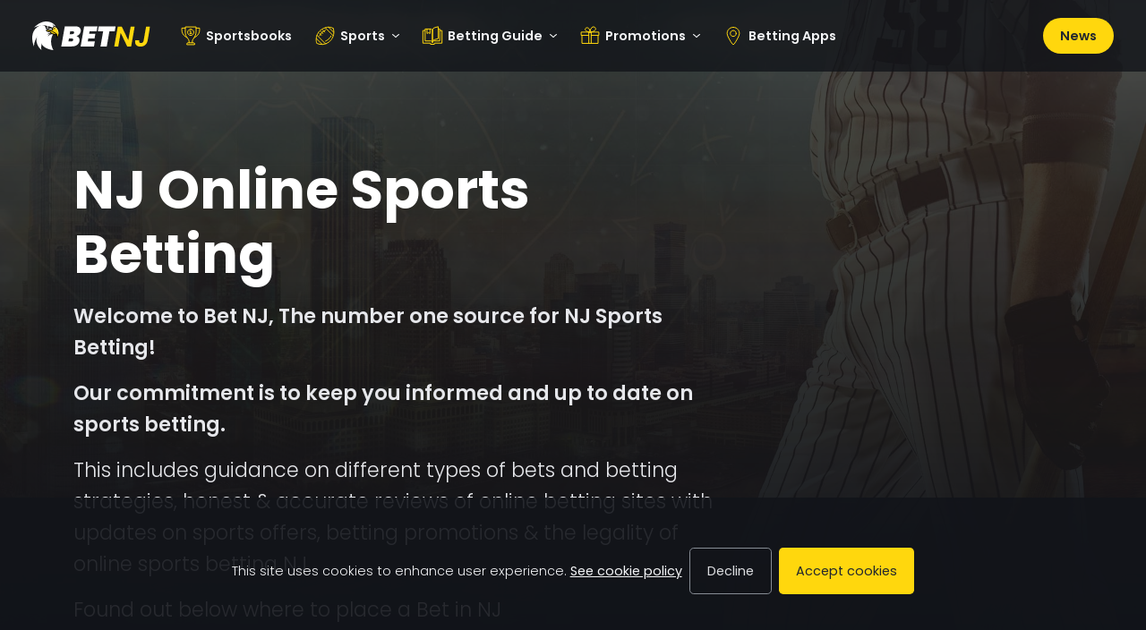

--- FILE ---
content_type: text/html; charset=UTF-8
request_url: https://www.betnj.com/
body_size: 34251
content:
<!DOCTYPE html>
<html lang="en-US">
<head>
	<meta charset="UTF-8">
	<meta name="viewport" content="width=device-width, initial-scale=1">
	<meta http-equiv="X-UA-Compatible" content="IE=edge">
	<link rel="profile" href="https://gmpg.org/xfn/11">

	
	<title>NJ Sports Betting 2026 - Best online Betting Sites ranked</title>
<meta name='robots' content='max-image-preview:large' />
	<style>img:is([sizes="auto" i], [sizes^="auto," i]) { contain-intrinsic-size: 3000px 1500px }</style>
	<link rel="preload" href="https://www.betnj.com/wp-content/themes/boostium/inc/fonts/poppins/poppins-v19-latin-300.woff2" as="font" type="font/woff2" crossorigin><link rel="preload" href="https://www.betnj.com/wp-content/themes/boostium/inc/fonts/poppins/poppins-v19-latin-regular.woff2" as="font" type="font/woff2" crossorigin><link rel="preload" href="https://www.betnj.com/wp-content/themes/boostium/inc/fonts/poppins/poppins-v19-latin-italic.woff2" as="font" type="font/woff2" crossorigin><link rel="preload" href="https://www.betnj.com/wp-content/themes/boostium/inc/fonts/poppins/poppins-v19-latin-600.woff2" as="font" type="font/woff2" crossorigin><link rel="preload" href="https://www.betnj.com/wp-content/themes/boostium/inc/fonts/poppins/poppins-v19-latin-700.woff2" as="font" type="font/woff2" crossorigin><link rel='stylesheet' id='wp-block-library-css' href='https://www.betnj.com/wp-includes/css/dist/block-library/style.min.css?ver=6.8.3' type='text/css' media='all' />
<style id='wp-block-library-inline-css' type='text/css'>
.wp-block-separator.is-style-boostium-content-splitter { width: 100% !important; border: none; background: red; opacity: 1; border-radius: 50px; padding: .75rem; } .wp-block-separator.is-style-boostium-content-splitter::before { content: "CONTENT SPLITTER: Anything above will be rendered above the main content section, use a second splitter to render anything below it under the main section."; display: block; font-size: 0.9rem; text-align: center; font-weight: 600; color: white; }
ul.is-style-boostium-badge-list { display: flex; flex-direction: row; flex-wrap: wrap; list-style: none; align-items: center; justify-content: center; } ul.is-style-boostium-badge-list li { padding: .9rem 1.2rem; line-height: 1; font-size: 0.9rem !important; font-weight: 400; border-radius: .3rem !important; color: white; background-color: var(--wp--preset--color--accent-4); margin-right: .5rem;margin-bottom: .5rem !important; } .wp-block-list.is-style-boostium-badge-list li:last-child { margin-right: 0; }
</style>
<style id='global-styles-inline-css' type='text/css'>
:root{--wp--preset--aspect-ratio--square: 1;--wp--preset--aspect-ratio--4-3: 4/3;--wp--preset--aspect-ratio--3-4: 3/4;--wp--preset--aspect-ratio--3-2: 3/2;--wp--preset--aspect-ratio--2-3: 2/3;--wp--preset--aspect-ratio--16-9: 16/9;--wp--preset--aspect-ratio--9-16: 9/16;--wp--preset--color--black: #000000;--wp--preset--color--cyan-bluish-gray: #abb8c3;--wp--preset--color--white: #fff;--wp--preset--color--pale-pink: #f78da7;--wp--preset--color--vivid-red: #cf2e2e;--wp--preset--color--luminous-vivid-orange: #ff6900;--wp--preset--color--luminous-vivid-amber: #fcb900;--wp--preset--color--light-green-cyan: #7bdcb5;--wp--preset--color--vivid-green-cyan: #00d084;--wp--preset--color--pale-cyan-blue: #8ed1fc;--wp--preset--color--vivid-cyan-blue: #0693e3;--wp--preset--color--vivid-purple: #9b51e0;--wp--preset--color--light-1: #F4F5F7;--wp--preset--color--light-2: #EEF0F3;--wp--preset--color--light-3: #E6E7EB;--wp--preset--color--light-4: #DCDDE0;--wp--preset--color--light-5: #CFD1D4;--wp--preset--color--medium-1: #999DA5;--wp--preset--color--medium-2: #878D95;--wp--preset--color--medium-3: #71777F;--wp--preset--color--medium-4: #5F656D;--wp--preset--color--medium-5: #51565D;--wp--preset--color--dark-1: #32363D;--wp--preset--color--dark-2: #292E36;--wp--preset--color--dark-3: #22272E;--wp--preset--color--dark-4: #191E24;--wp--preset--color--dark-5: #12141A;--wp--preset--color--accent-1: #1a90ff;--wp--preset--color--accent-2: #006bd6;--wp--preset--color--accent-3: #004da6;--wp--preset--color--accent-4: #0A2642;--wp--preset--color--star: #ffc400;--wp--preset--color--pros: #00ba3e;--wp--preset--color--cons: #e03131;--wp--preset--gradient--vivid-cyan-blue-to-vivid-purple: linear-gradient(135deg,rgba(6,147,227,1) 0%,rgb(155,81,224) 100%);--wp--preset--gradient--light-green-cyan-to-vivid-green-cyan: linear-gradient(135deg,rgb(122,220,180) 0%,rgb(0,208,130) 100%);--wp--preset--gradient--luminous-vivid-amber-to-luminous-vivid-orange: linear-gradient(135deg,rgba(252,185,0,1) 0%,rgba(255,105,0,1) 100%);--wp--preset--gradient--luminous-vivid-orange-to-vivid-red: linear-gradient(135deg,rgba(255,105,0,1) 0%,rgb(207,46,46) 100%);--wp--preset--gradient--very-light-gray-to-cyan-bluish-gray: linear-gradient(135deg,rgb(238,238,238) 0%,rgb(169,184,195) 100%);--wp--preset--gradient--cool-to-warm-spectrum: linear-gradient(135deg,rgb(74,234,220) 0%,rgb(151,120,209) 20%,rgb(207,42,186) 40%,rgb(238,44,130) 60%,rgb(251,105,98) 80%,rgb(254,248,76) 100%);--wp--preset--gradient--blush-light-purple: linear-gradient(135deg,rgb(255,206,236) 0%,rgb(152,150,240) 100%);--wp--preset--gradient--blush-bordeaux: linear-gradient(135deg,rgb(254,205,165) 0%,rgb(254,45,45) 50%,rgb(107,0,62) 100%);--wp--preset--gradient--luminous-dusk: linear-gradient(135deg,rgb(255,203,112) 0%,rgb(199,81,192) 50%,rgb(65,88,208) 100%);--wp--preset--gradient--pale-ocean: linear-gradient(135deg,rgb(255,245,203) 0%,rgb(182,227,212) 50%,rgb(51,167,181) 100%);--wp--preset--gradient--electric-grass: linear-gradient(135deg,rgb(202,248,128) 0%,rgb(113,206,126) 100%);--wp--preset--gradient--midnight: linear-gradient(135deg,rgb(2,3,129) 0%,rgb(40,116,252) 100%);--wp--preset--font-size--small: 13px;--wp--preset--font-size--medium: 20px;--wp--preset--font-size--large: 36px;--wp--preset--font-size--x-large: 42px;--wp--preset--font-family--poppins: "Poppins", sans-serif;--wp--preset--spacing--20: 0.44rem;--wp--preset--spacing--30: 0.67rem;--wp--preset--spacing--40: 1rem;--wp--preset--spacing--50: 1.5rem;--wp--preset--spacing--60: 2.25rem;--wp--preset--spacing--70: 3.38rem;--wp--preset--spacing--80: 5.06rem;--wp--preset--shadow--natural: 6px 6px 9px rgba(0, 0, 0, 0.2);--wp--preset--shadow--deep: 12px 12px 50px rgba(0, 0, 0, 0.4);--wp--preset--shadow--sharp: 6px 6px 0px rgba(0, 0, 0, 0.2);--wp--preset--shadow--outlined: 6px 6px 0px -3px rgba(255, 255, 255, 1), 6px 6px rgba(0, 0, 0, 1);--wp--preset--shadow--crisp: 6px 6px 0px rgba(0, 0, 0, 1);}:root { --wp--style--global--content-size: 856px;--wp--style--global--wide-size: 856px; }:where(body) { margin: 0; }.wp-site-blocks > .alignleft { float: left; margin-right: 2em; }.wp-site-blocks > .alignright { float: right; margin-left: 2em; }.wp-site-blocks > .aligncenter { justify-content: center; margin-left: auto; margin-right: auto; }:where(.wp-site-blocks) > * { margin-block-start: 1.3rem; margin-block-end: 0; }:where(.wp-site-blocks) > :first-child { margin-block-start: 0; }:where(.wp-site-blocks) > :last-child { margin-block-end: 0; }:root { --wp--style--block-gap: 1.3rem; }:root :where(.is-layout-flow) > :first-child{margin-block-start: 0;}:root :where(.is-layout-flow) > :last-child{margin-block-end: 0;}:root :where(.is-layout-flow) > *{margin-block-start: 1.3rem;margin-block-end: 0;}:root :where(.is-layout-constrained) > :first-child{margin-block-start: 0;}:root :where(.is-layout-constrained) > :last-child{margin-block-end: 0;}:root :where(.is-layout-constrained) > *{margin-block-start: 1.3rem;margin-block-end: 0;}:root :where(.is-layout-flex){gap: 1.3rem;}:root :where(.is-layout-grid){gap: 1.3rem;}.is-layout-flow > .alignleft{float: left;margin-inline-start: 0;margin-inline-end: 2em;}.is-layout-flow > .alignright{float: right;margin-inline-start: 2em;margin-inline-end: 0;}.is-layout-flow > .aligncenter{margin-left: auto !important;margin-right: auto !important;}.is-layout-constrained > .alignleft{float: left;margin-inline-start: 0;margin-inline-end: 2em;}.is-layout-constrained > .alignright{float: right;margin-inline-start: 2em;margin-inline-end: 0;}.is-layout-constrained > .aligncenter{margin-left: auto !important;margin-right: auto !important;}.is-layout-constrained > :where(:not(.alignleft):not(.alignright):not(.alignfull)){max-width: var(--wp--style--global--content-size);margin-left: auto !important;margin-right: auto !important;}.is-layout-constrained > .alignwide{max-width: var(--wp--style--global--wide-size);}body .is-layout-flex{display: flex;}.is-layout-flex{flex-wrap: wrap;align-items: center;}.is-layout-flex > :is(*, div){margin: 0;}body .is-layout-grid{display: grid;}.is-layout-grid > :is(*, div){margin: 0;}body{background-color: white;color: #22272E;font-family: var(--wp--preset--font-family--poppins);font-size: 1.3rem;font-weight: 300;line-height: 1.6;padding-top: 0px;padding-right: 0px;padding-bottom: 0px;padding-left: 0px;}a:where(:not(.wp-element-button)){color: #22272E;text-decoration: underline;}h1, h2, h3, h4, h5, h6{font-weight: 600;line-height: 1.2;}h1{font-size: 3.7rem;font-weight: 700;}h2{font-size: calc(1.5rem + .9vw);font-weight: 700;}h3{font-size: 1.6rem;font-weight: 600;}:root :where(.wp-element-button, .wp-block-button__link){background-color: var(--wp--preset--color--accent-2);border-radius: .3rem;border-width: 0;color: var(--wp--preset--color--white);font-family: inherit;font-size: .9rem;font-weight: 400;line-height: inherit;padding-top: .9rem;padding-right: 1.2rem;padding-bottom: .9rem;padding-left: 1.2rem;text-decoration: none;}:root :where(.wp-element-button:visited, .wp-block-button__link:visited){color: var(--wp--preset--color--white);}:root :where(.wp-element-button:hover, .wp-block-button__link:hover){background-color: var(--wp--preset--color--accent-3);color: var(--wp--preset--color--white);}:root :where(.wp-element-button:focus, .wp-block-button__link:focus){background-color: var(--wp--preset--color--accent-3);color: var(--wp--preset--color--white);}:root :where(.wp-element-button:active, .wp-block-button__link:active){background-color: var(--wp--preset--color--accent-3);color: var(--wp--preset--color--white);}.has-black-color{color: var(--wp--preset--color--black) !important;}.has-cyan-bluish-gray-color{color: var(--wp--preset--color--cyan-bluish-gray) !important;}.has-white-color{color: var(--wp--preset--color--white) !important;}.has-pale-pink-color{color: var(--wp--preset--color--pale-pink) !important;}.has-vivid-red-color{color: var(--wp--preset--color--vivid-red) !important;}.has-luminous-vivid-orange-color{color: var(--wp--preset--color--luminous-vivid-orange) !important;}.has-luminous-vivid-amber-color{color: var(--wp--preset--color--luminous-vivid-amber) !important;}.has-light-green-cyan-color{color: var(--wp--preset--color--light-green-cyan) !important;}.has-vivid-green-cyan-color{color: var(--wp--preset--color--vivid-green-cyan) !important;}.has-pale-cyan-blue-color{color: var(--wp--preset--color--pale-cyan-blue) !important;}.has-vivid-cyan-blue-color{color: var(--wp--preset--color--vivid-cyan-blue) !important;}.has-vivid-purple-color{color: var(--wp--preset--color--vivid-purple) !important;}.has-light-1-color{color: var(--wp--preset--color--light-1) !important;}.has-light-2-color{color: var(--wp--preset--color--light-2) !important;}.has-light-3-color{color: var(--wp--preset--color--light-3) !important;}.has-light-4-color{color: var(--wp--preset--color--light-4) !important;}.has-light-5-color{color: var(--wp--preset--color--light-5) !important;}.has-medium-1-color{color: var(--wp--preset--color--medium-1) !important;}.has-medium-2-color{color: var(--wp--preset--color--medium-2) !important;}.has-medium-3-color{color: var(--wp--preset--color--medium-3) !important;}.has-medium-4-color{color: var(--wp--preset--color--medium-4) !important;}.has-medium-5-color{color: var(--wp--preset--color--medium-5) !important;}.has-dark-1-color{color: var(--wp--preset--color--dark-1) !important;}.has-dark-2-color{color: var(--wp--preset--color--dark-2) !important;}.has-dark-3-color{color: var(--wp--preset--color--dark-3) !important;}.has-dark-4-color{color: var(--wp--preset--color--dark-4) !important;}.has-dark-5-color{color: var(--wp--preset--color--dark-5) !important;}.has-accent-1-color{color: var(--wp--preset--color--accent-1) !important;}.has-accent-2-color{color: var(--wp--preset--color--accent-2) !important;}.has-accent-3-color{color: var(--wp--preset--color--accent-3) !important;}.has-accent-4-color{color: var(--wp--preset--color--accent-4) !important;}.has-star-color{color: var(--wp--preset--color--star) !important;}.has-pros-color{color: var(--wp--preset--color--pros) !important;}.has-cons-color{color: var(--wp--preset--color--cons) !important;}.has-black-background-color{background-color: var(--wp--preset--color--black) !important;}.has-cyan-bluish-gray-background-color{background-color: var(--wp--preset--color--cyan-bluish-gray) !important;}.has-white-background-color{background-color: var(--wp--preset--color--white) !important;}.has-pale-pink-background-color{background-color: var(--wp--preset--color--pale-pink) !important;}.has-vivid-red-background-color{background-color: var(--wp--preset--color--vivid-red) !important;}.has-luminous-vivid-orange-background-color{background-color: var(--wp--preset--color--luminous-vivid-orange) !important;}.has-luminous-vivid-amber-background-color{background-color: var(--wp--preset--color--luminous-vivid-amber) !important;}.has-light-green-cyan-background-color{background-color: var(--wp--preset--color--light-green-cyan) !important;}.has-vivid-green-cyan-background-color{background-color: var(--wp--preset--color--vivid-green-cyan) !important;}.has-pale-cyan-blue-background-color{background-color: var(--wp--preset--color--pale-cyan-blue) !important;}.has-vivid-cyan-blue-background-color{background-color: var(--wp--preset--color--vivid-cyan-blue) !important;}.has-vivid-purple-background-color{background-color: var(--wp--preset--color--vivid-purple) !important;}.has-light-1-background-color{background-color: var(--wp--preset--color--light-1) !important;}.has-light-2-background-color{background-color: var(--wp--preset--color--light-2) !important;}.has-light-3-background-color{background-color: var(--wp--preset--color--light-3) !important;}.has-light-4-background-color{background-color: var(--wp--preset--color--light-4) !important;}.has-light-5-background-color{background-color: var(--wp--preset--color--light-5) !important;}.has-medium-1-background-color{background-color: var(--wp--preset--color--medium-1) !important;}.has-medium-2-background-color{background-color: var(--wp--preset--color--medium-2) !important;}.has-medium-3-background-color{background-color: var(--wp--preset--color--medium-3) !important;}.has-medium-4-background-color{background-color: var(--wp--preset--color--medium-4) !important;}.has-medium-5-background-color{background-color: var(--wp--preset--color--medium-5) !important;}.has-dark-1-background-color{background-color: var(--wp--preset--color--dark-1) !important;}.has-dark-2-background-color{background-color: var(--wp--preset--color--dark-2) !important;}.has-dark-3-background-color{background-color: var(--wp--preset--color--dark-3) !important;}.has-dark-4-background-color{background-color: var(--wp--preset--color--dark-4) !important;}.has-dark-5-background-color{background-color: var(--wp--preset--color--dark-5) !important;}.has-accent-1-background-color{background-color: var(--wp--preset--color--accent-1) !important;}.has-accent-2-background-color{background-color: var(--wp--preset--color--accent-2) !important;}.has-accent-3-background-color{background-color: var(--wp--preset--color--accent-3) !important;}.has-accent-4-background-color{background-color: var(--wp--preset--color--accent-4) !important;}.has-star-background-color{background-color: var(--wp--preset--color--star) !important;}.has-pros-background-color{background-color: var(--wp--preset--color--pros) !important;}.has-cons-background-color{background-color: var(--wp--preset--color--cons) !important;}.has-black-border-color{border-color: var(--wp--preset--color--black) !important;}.has-cyan-bluish-gray-border-color{border-color: var(--wp--preset--color--cyan-bluish-gray) !important;}.has-white-border-color{border-color: var(--wp--preset--color--white) !important;}.has-pale-pink-border-color{border-color: var(--wp--preset--color--pale-pink) !important;}.has-vivid-red-border-color{border-color: var(--wp--preset--color--vivid-red) !important;}.has-luminous-vivid-orange-border-color{border-color: var(--wp--preset--color--luminous-vivid-orange) !important;}.has-luminous-vivid-amber-border-color{border-color: var(--wp--preset--color--luminous-vivid-amber) !important;}.has-light-green-cyan-border-color{border-color: var(--wp--preset--color--light-green-cyan) !important;}.has-vivid-green-cyan-border-color{border-color: var(--wp--preset--color--vivid-green-cyan) !important;}.has-pale-cyan-blue-border-color{border-color: var(--wp--preset--color--pale-cyan-blue) !important;}.has-vivid-cyan-blue-border-color{border-color: var(--wp--preset--color--vivid-cyan-blue) !important;}.has-vivid-purple-border-color{border-color: var(--wp--preset--color--vivid-purple) !important;}.has-light-1-border-color{border-color: var(--wp--preset--color--light-1) !important;}.has-light-2-border-color{border-color: var(--wp--preset--color--light-2) !important;}.has-light-3-border-color{border-color: var(--wp--preset--color--light-3) !important;}.has-light-4-border-color{border-color: var(--wp--preset--color--light-4) !important;}.has-light-5-border-color{border-color: var(--wp--preset--color--light-5) !important;}.has-medium-1-border-color{border-color: var(--wp--preset--color--medium-1) !important;}.has-medium-2-border-color{border-color: var(--wp--preset--color--medium-2) !important;}.has-medium-3-border-color{border-color: var(--wp--preset--color--medium-3) !important;}.has-medium-4-border-color{border-color: var(--wp--preset--color--medium-4) !important;}.has-medium-5-border-color{border-color: var(--wp--preset--color--medium-5) !important;}.has-dark-1-border-color{border-color: var(--wp--preset--color--dark-1) !important;}.has-dark-2-border-color{border-color: var(--wp--preset--color--dark-2) !important;}.has-dark-3-border-color{border-color: var(--wp--preset--color--dark-3) !important;}.has-dark-4-border-color{border-color: var(--wp--preset--color--dark-4) !important;}.has-dark-5-border-color{border-color: var(--wp--preset--color--dark-5) !important;}.has-accent-1-border-color{border-color: var(--wp--preset--color--accent-1) !important;}.has-accent-2-border-color{border-color: var(--wp--preset--color--accent-2) !important;}.has-accent-3-border-color{border-color: var(--wp--preset--color--accent-3) !important;}.has-accent-4-border-color{border-color: var(--wp--preset--color--accent-4) !important;}.has-star-border-color{border-color: var(--wp--preset--color--star) !important;}.has-pros-border-color{border-color: var(--wp--preset--color--pros) !important;}.has-cons-border-color{border-color: var(--wp--preset--color--cons) !important;}.has-vivid-cyan-blue-to-vivid-purple-gradient-background{background: var(--wp--preset--gradient--vivid-cyan-blue-to-vivid-purple) !important;}.has-light-green-cyan-to-vivid-green-cyan-gradient-background{background: var(--wp--preset--gradient--light-green-cyan-to-vivid-green-cyan) !important;}.has-luminous-vivid-amber-to-luminous-vivid-orange-gradient-background{background: var(--wp--preset--gradient--luminous-vivid-amber-to-luminous-vivid-orange) !important;}.has-luminous-vivid-orange-to-vivid-red-gradient-background{background: var(--wp--preset--gradient--luminous-vivid-orange-to-vivid-red) !important;}.has-very-light-gray-to-cyan-bluish-gray-gradient-background{background: var(--wp--preset--gradient--very-light-gray-to-cyan-bluish-gray) !important;}.has-cool-to-warm-spectrum-gradient-background{background: var(--wp--preset--gradient--cool-to-warm-spectrum) !important;}.has-blush-light-purple-gradient-background{background: var(--wp--preset--gradient--blush-light-purple) !important;}.has-blush-bordeaux-gradient-background{background: var(--wp--preset--gradient--blush-bordeaux) !important;}.has-luminous-dusk-gradient-background{background: var(--wp--preset--gradient--luminous-dusk) !important;}.has-pale-ocean-gradient-background{background: var(--wp--preset--gradient--pale-ocean) !important;}.has-electric-grass-gradient-background{background: var(--wp--preset--gradient--electric-grass) !important;}.has-midnight-gradient-background{background: var(--wp--preset--gradient--midnight) !important;}.has-small-font-size{font-size: var(--wp--preset--font-size--small) !important;}.has-medium-font-size{font-size: var(--wp--preset--font-size--medium) !important;}.has-large-font-size{font-size: var(--wp--preset--font-size--large) !important;}.has-x-large-font-size{font-size: var(--wp--preset--font-size--x-large) !important;}.has-poppins-font-family{font-family: var(--wp--preset--font-family--poppins) !important;}
:root :where(.wp-block-pullquote){font-size: 1.5em;line-height: 1.6;}
</style>
<link rel='stylesheet' id='bootstrap-css-css' href='https://www.betnj.com/wp-content/themes/boostium/inc/bootstrap/bootstrap.min.css?ver=6.8.3' type='text/css' media='all' />
<link rel="canonical" href="https://www.betnj.com/" />
<script>window.dataLayer = window.dataLayer || [];</script>
<link rel="preconnect" href="https://www.googletagmanager.com" crossorigin>
<script>(function(w,d,s,l,i){w[l]=w[l]||[];w[l].push({'gtm.start':
new Date().getTime(),event:'gtm.js'});var f=d.getElementsByTagName(s)[0],
j=d.createElement(s),dl=l!='dataLayer'?'&l='+l:'';j.async=true;j.src=
'https://www.googletagmanager.com/gtm.js?id='+i+dl;f.parentNode.insertBefore(j,f);
})(window,document,'script','dataLayer', 'GTM-W35S2CT');
					(function() {
						window.dataLayer.push({'post_id': 2, 'post_type': 'page'});
					})();
				</script>
<meta name="description" content="If you are looking for NJ Online Sports Betting, you have come to the right place. Bet NJ reviews bookmakers operating in NJ, and lists the best NJ bonuses." /><meta property="og:locale" content="en_US" /><meta property="og:type" content="article" /><meta property="og:title" content="NJ Sports Betting 2026 - Best online Betting Sites ranked" /><meta property="og:description" content="If you are looking for NJ Online Sports Betting, you have come to the right place. Bet NJ reviews bookmakers operating in NJ, and lists the best NJ bonuses." /><meta property="og:url" content="https://www.betnj.com" /><meta property="og:site_name" content="BetNJ" /><meta property="og:image" content="https://www.betnj.com/wp-content/uploads/sites/13/2022/04/betnj-bg-300x169.jpg"/><style class='wp-fonts-local' type='text/css'>
@font-face{font-family:Poppins;font-style:normal;font-weight:300;font-display:fallback;src:url('https://www.betnj.com/wp-content/themes/boostium/inc/fonts/poppins/poppins-v19-latin-300.woff2') format('woff2');}
@font-face{font-family:Poppins;font-style:normal;font-weight:400;font-display:fallback;src:url('https://www.betnj.com/wp-content/themes/boostium/inc/fonts/poppins/poppins-v19-latin-regular.woff2') format('woff2');}
@font-face{font-family:Poppins;font-style:italic;font-weight:400;font-display:fallback;src:url('https://www.betnj.com/wp-content/themes/boostium/inc/fonts/poppins/poppins-v19-latin-italic.woff2') format('woff2');}
@font-face{font-family:Poppins;font-style:normal;font-weight:600;font-display:fallback;src:url('https://www.betnj.com/wp-content/themes/boostium/inc/fonts/poppins/poppins-v19-latin-600.woff2') format('woff2');}
@font-face{font-family:Poppins;font-style:normal;font-weight:700;font-display:fallback;src:url('https://www.betnj.com/wp-content/themes/boostium/inc/fonts/poppins/poppins-v19-latin-700.woff2') format('woff2');}
</style>
<link rel="icon" href="https://www.betnj.com/wp-content/uploads/sites/13/2023/01/cropped-favicon-1-32x32.png" sizes="32x32" />
<link rel="icon" href="https://www.betnj.com/wp-content/uploads/sites/13/2023/01/cropped-favicon-1-192x192.png" sizes="192x192" />
<link rel="apple-touch-icon" href="https://www.betnj.com/wp-content/uploads/sites/13/2023/01/cropped-favicon-1-180x180.png" />
<meta name="msapplication-TileImage" content="https://www.betnj.com/wp-content/uploads/sites/13/2023/01/cropped-favicon-1-270x270.png" />

	<style>﻿@font-face{font-family:"Poppins";font-style:normal;font-weight:300;src:local(""),url("https://www.betnj.com/wp-content/themes/boostium/inc/fonts/poppins/poppins-v19-latin-300.woff2") format("woff2"),url("https://www.betnj.com/wp-content/themes/boostium/inc/fonts/poppins/poppins-v19-latin-300.woff") format("woff"),url("https://www.betnj.com/wp-content/themes/boostium/inc/fonts/poppins/poppins-v19-latin-300.ttf") format("truetype");font-display:swap}@font-face{font-family:"Poppins";font-style:normal;font-weight:400;src:local(""),url("https://www.betnj.com/wp-content/themes/boostium/inc/fonts/poppins/poppins-v19-latin-regular.woff2") format("woff2"),url("https://www.betnj.com/wp-content/themes/boostium/inc/fonts/poppins/poppins-v19-latin-regular.woff") format("woff"),url("https://www.betnj.com/wp-content/themes/boostium/inc/fonts/poppins/poppins-v19-latin-regular.ttf") format("truetype");font-display:swap}@font-face{font-family:"Poppins";font-style:italic;font-weight:400;src:local(""),url("https://www.betnj.com/wp-content/themes/boostium/inc/fonts/poppins/poppins-v19-latin-italic.woff2") format("woff2"),url("https://www.betnj.com/wp-content/themes/boostium/inc/fonts/poppins/poppins-v19-latin-italic.woff") format("woff"),url("https://www.betnj.com/wp-content/themes/boostium/inc/fonts/poppins/poppins-v19-latin-italic.ttf") format("truetype");font-display:swap}@font-face{font-family:"Poppins";font-style:normal;font-weight:600;src:local(""),url("https://www.betnj.com/wp-content/themes/boostium/inc/fonts/poppins/poppins-v19-latin-600.woff2") format("woff2"),url("https://www.betnj.com/wp-content/themes/boostium/inc/fonts/poppins/poppins-v19-latin-600.woff") format("woff"),url("https://www.betnj.com/wp-content/themes/boostium/inc/fonts/poppins/poppins-v19-latin-600.ttf") format("truetype");font-display:swap}@font-face{font-family:"Poppins";font-style:normal;font-weight:700;src:local(""),url("https://www.betnj.com/wp-content/themes/boostium/inc/fonts/poppins/poppins-v19-latin-700.woff2") format("woff2"),url("https://www.betnj.com/wp-content/themes/boostium/inc/fonts/poppins/poppins-v19-latin-700.woff") format("woff"),url("https://www.betnj.com/wp-content/themes/boostium/inc/fonts/poppins/poppins-v19-latin-700.ttf") format("truetype");font-display:swap}@media(min-aspect-ratio: 1/1){body{background:left top/100% 56.25vw linear-gradient(0deg, #12141A 0%, rgba(18, 20, 26, 0.75) 100%),left calc(56.25vw - 1px)/100% 100% linear-gradient(0deg, #12141A 0%, #12141A 100%) !important}}body{background:center top/106.668vh 60vh linear-gradient(0deg, #12141A 0%, rgba(18, 20, 26, 0.75) 100%),center 60vh/100% 100% linear-gradient(0deg, #12141A 0%, #12141A 100%);color:#fff;font-family:"Poppins","Open Sans",sans-serif;line-height:1.6;background-repeat:no-repeat !important;font-size:1.2rem;font-weight:300}html{background-color:#32363d !important;background-repeat:no-repeat}a,.a-style{text-decoration:underline;text-decoration-style:dotted;color:inherit;font-weight:400}a:hover,.a-style:hover{color:inherit;text-decoration-style:solid}h1,h2,h3{font-family:"Poppins","Open Sans",sans-serif;margin-bottom:1rem}h1,h2{font-weight:700}h3,h4{font-weight:600}.lh-0{line-height:0}@media(min-width: 992px){h3{font-size:1.6rem !important}#review-meta h2,#sidebar h2{font-size:1.6rem !important}#intro{font-size:1.4rem !important}.h-lg-100{height:100% !important}}h1{font-size:clamp(2rem,4vw + 1rem,3.75rem)}h2{font-size:calc(1.5rem + .9vw)}#price-plans{color:#22272e;background-color:#292e36}#price-plans .price-plan{background-color:#f4f5f7}#price-plans .price-plan h2{font-size:1.2rem}#price-plans .price-plan h3{font-size:.9rem !important;margin-bottom:.25rem}#price-plans .price-plan.plan-highlight{background-color:#fff;box-shadow:0px 0px 0px 4px #fff,0px 0px 0px 7px #ffd70d !important;border-radius:.25rem !important}#featureGroups{background-color:#fff}#featureGroups .accordion-body{padding:0}#featureGroups table{table-layout:fixed}#featureGroups table td,#featureGroups table th{border-bottom:1px solid #fff;white-space:normal;padding-left:1rem !important;padding-right:1rem !important}#featureGroups table td{text-align:center;background-color:#eef0f3}#featureGroups table th{text-transform:unset;color:#22272e !important;background-color:#eef0f3}#featureGroups table thead th{text-align:center;position:sticky;top:0;z-index:1;width:25vw}#featureGroups table thead th:first-child{position:sticky;left:0;z-index:2;background-color:#dcdde0}#featureGroups table tbody th{background-color:#dcdde0;position:sticky;left:0;z-index:1}#featureGroups table .icon-check{color:#51565d}#featureGroups table .icon-x{color:#cfd1d4}#review-meta h2,#sidebar h2{font-size:calc(1.3rem + .6vw);font-weight:600}#sidebar #sidebar-list h2,#sidebar #toc>h2:first-child{margin-top:0 !important}h3{font-size:calc(1.3rem + .6vw)}h4{font-size:1.2rem}#review-meta{color:#22272e;background-color:#f4f5f7}#review-meta th{vertical-align:middle}#review-meta .pros-cons th{vertical-align:middle}#review-meta .pros-cons th.pro{color:#00ba3e !important;font-size:1.6rem;font-weight:400}#review-meta .pros-cons th.con{color:#e03131 !important;font-size:1.6rem;font-weight:400}#review-meta .pros-cons table{font-size:1rem;font-weight:300}#review-meta .pros-cons table tbody>tr>th,#review-meta .pros-cons table thead>tr>th,#review-meta .pros-cons table tbody>tr>td{padding-top:.25rem !important;padding-bottom:.25rem !important}#intro{font-size:1.2rem}#intro p{color:#e6e7eb}#intro p a{color:inherit}#intro p a:hover{color:inherit}#intro small{font-size:.875rem}#intro .subtitle{color:rgba(255,255,255,.7)}#intro.intro-review p{color:#fff}#intro.intro-review #main-offer-container{border-top:1px solid rgba(255,255,255,.2)}@media(min-width: 992px){#intro.intro-review #main-offer-container{border-top:none;border-left:1px solid rgba(255,255,255,.2)}}#intro.intro-review #main-offer-container .disclaimer{opacity:.5}#intro.intro-review #main-offer-container .label{font-size:.7rem}#intro.intro-review .main-offer{font-weight:700 !important;padding:.5em 0em;line-height:1.2;font-size:calc(1rem + .6vw) !important}@media(min-width: 992px){#intro.intro-review .main-offer{font-size:calc(1.3rem + .6vw) !important}}#intro.intro-review #review-sticky{background:#22272e;display:none;margin-top:74px;z-index:10000}@media(min-width: 1200px){#intro.intro-review #review-sticky{margin-top:80px;bottom:unset;top:0}}#intro.intro-review #review-sticky ::-webkit-scrollbar{width:8px;background:#32363d;border-radius:4px}#intro.intro-review #review-sticky ::-webkit-scrollbar-thumb{background:#51565d;border-radius:4px}#intro.intro-review #review-sticky .disclaimer{max-height:3rem;overflow:unset;cursor:pointer;color:#fff;opacity:.5}#intro.intro-review #review-sticky .meta{font-size:.8rem}@media(min-width: 1200px){#intro.intro-review #review-sticky .meta{font-size:.95rem}}#intro.intro-review #review-sticky img{max-height:103px}.intro-fullscreen #intro,.error404 #intro{padding:0 !important;margin:0 !important;align-items:center !important;display:flex !important;min-height:calc(100vh - 58px)}@media(min-width: 768px){.intro-fullscreen #intro,.error404 #intro{min-height:calc(100vh - 80px)}}@media only screen and (max-height: 575.98px)and (orientation: landscape){.intro-fullscreen #intro,.error404 #intro{align-items:start !important;height:auto !important;padding-bottom:1.5rem !important}}.intro-minimal #intro{padding-top:0 !important;padding-bottom:0 !important;margin-top:2rem !important;margin-bottom:1rem !important;font-size:1.2rem !important}.label{font-size:.85rem;font-weight:700;text-transform:uppercase;line-height:1.1;display:block;letter-spacing:.03rem}.post-meta{font-size:.9rem;font-weight:400}.post-meta a{color:inherit}.post-meta>div{margin-right:1rem}.text-center .post-meta>div{margin-right:.5rem;margin-left:.5rem}#main-content,#top-content,#bottom-content{color:#22272e;background-color:#fff}#main-content a:not(.btn,.wp-block-button__link),#top-content a:not(.btn,.wp-block-button__link),#bottom-content a:not(.btn,.wp-block-button__link){color:inherit}#main-content a:not(.btn,.wp-block-button__link):hover,#top-content a:not(.btn,.wp-block-button__link):hover,#bottom-content a:not(.btn,.wp-block-button__link):hover{color:inherit}#main-content hr,#top-content hr,#bottom-content hr{background-color:#cfd1d4;margin:1.3rem 0}#main-content .label,#top-content .label,#bottom-content .label{font-weight:600}.author.author-signature{background-color:#fff;border:1px solid #eef0f3}.author.author-signature p{font-size:1rem}.author.author-signature p.author-description{color:#71777f}.methodology-box{background-color:#fff;font-size:1rem;border:1px solid #eef0f3}#main-content article h2,#main-content article h3,#main-content article h4,#main-content aside h2{margin:2.6rem 0 1.3rem 0}#main-content ol{list-style-type:none;counter-reset:item;margin:0;padding:0}#main-content ol>li{display:table;counter-increment:item;margin-bottom:.6em}#main-content ol>li::marker{font-weight:700}#main-content ol>li:before{font-weight:700;content:counters(item, ".") ". ";display:table-cell;padding-right:.6em}#main-content ol>li ol>li{margin:0}#main-content ol>li ol>li:before{content:counters(item, ".") " "}#main-content ol.text-break li::before,#main-content ol.text-break li:before{word-break:normal !important;word-wrap:normal !important}#main-content ul>li{margin-bottom:.6em}#main-content ul.text-break li::before,#main-content ul.text-break li:before{word-break:normal !important;word-wrap:normal !important}#main-content strong{font-weight:700}#main-content article p{margin-bottom:1.3rem;-webkit-hyphens:auto;-webkit-hyphenate-limit-before:3;-webkit-hyphenate-limit-after:3;-webkit-hyphenate-limit-chars:6 3 3;-webkit-hyphenate-limit-lines:2;-webkit-hyphenate-limit-last:always;-webkit-hyphenate-limit-zone:8%;-moz-hyphens:auto;-moz-hyphenate-limit-chars:6 3 3;-moz-hyphenate-limit-lines:2;-moz-hyphenate-limit-last:always;-moz-hyphenate-limit-zone:8%;-ms-hyphens:auto;-ms-hyphenate-limit-chars:6 3 3;-ms-hyphenate-limit-lines:2;-ms-hyphenate-limit-last:always;-ms-hyphenate-limit-zone:8%;hyphens:auto;hyphenate-limit-chars:6 3 3;hyphenate-limit-lines:2;hyphenate-limit-last:always;hyphenate-limit-zone:8%}#main-content article a{word-break:break-word}#main-content article img{max-width:100%;height:auto}#main-content article img:not(.rounded-2,.rounded-3){border-radius:.6rem !important}#main-content article>:first-child{margin-top:0 !important}article{transition:opacity .5s ease-out,transform .25s ease-out}article.hide{opacity:0;transform:translateY(1rem)}article.show{opacity:1;transform:translateY(0)}.dropdown-item{color:#fff}img.cover{min-width:100%;object-fit:cover;min-height:100%}img.bg{position:absolute;height:100%;pointer-events:none;z-index:0}.ac{position:absolute;top:50%;left:50%;transform:translate(-50%, -50%);-ms-transform:translate(-50%, -50%)}.hc{position:relative;left:50%;transform:translateX(-50%);-ms-transform:translateX(-50%)}.form-control{font-size:.9rem}.form-check-input:checked{background-color:#ffd70d;border-color:#ffd70d}.form-border{border:1px solid #ced4da;border-radius:.25rem}#commentForm form{font-size:1rem}#commentForm form .form-text{color:#32363d}#commentForm form .form-label{font-weight:400}.input-group-text{border-radius:.6rem !important}.input-group:not(.has-validation)>.dropdown-toggle:nth-last-child(n+3),.input-group:not(.has-validation)>:not(:last-child):not(.dropdown-toggle):not(.dropdown-menu){border-top-right-radius:0 !important;border-bottom-right-radius:0 !important}.input-group .btn{border-radius:.6rem !important;border-top-left-radius:0 !important;border-bottom-left-radius:0 !important}.no-underline{text-decoration:none !important}.z1{z-index:1}.overlay-shade{pointer-events:none;position:absolute;top:0;left:0;width:100%;height:100%;z-index:0;background:linear-gradient(0deg, rgba(18, 20, 26, 0.75) 0%, rgba(18, 20, 26, 0) 100%);opacity:1;transition:opacity .2s}.small{font-size:.75rem;font-weight:300}.faded{opacity:.7}.shadow{box-shadow:0px 6px 18px -6px rgba(18,20,26,.05) !important}.border-none{border:none !important}.rounded,.rounded-1,p.has-background{border-radius:.6rem !important}.rounded .rounded,.rounded-1 .rounded,p.has-background .rounded{border-radius:.3rem !important}.rounded .rounded .rounded,.rounded-1 .rounded .rounded,p.has-background .rounded .rounded{border-radius:.2rem !important}.rounded-2{border-radius:.3rem !important}.rounded-3{border-radius:.2rem !important}.rounded-b,.rounded-b-1{border-bottom-left-radius:.6rem !important;border-bottom-right-radius:.6rem !important}.rounded-b .rounded-b,.rounded-b-1 .rounded-b{border-bottom-left-radius:.3rem !important;border-bottom-right-radius:.3rem !important}.rounded-b .rounded-b .rounded-b,.rounded-b-1 .rounded-b .rounded-b{border-bottom-left-radius:.2rem !important;border-bottom-right-radius:.2rem !important}.rounded-b-2{border-bottom-left-radius:.3rem !important;border-bottom-right-radius:.3rem !important}.rounded-b-3{border-bottom-left-radius:.2rem !important;border-bottom-right-radius:.2rem !important}.rounded-t,.rounded-t-1{border-top-left-radius:.6rem !important;border-top-right-radius:.6rem !important}.rounded-t .rounded-t,.rounded-t-1 .rounded-t{border-top-left-radius:.3rem !important;border-top-right-radius:.3rem !important}.rounded-t .rounded-t .rounded-t,.rounded-t-1 .rounded-t .rounded-t{border-top-left-radius:.2rem !important;border-top-right-radius:.2rem !important}.rounded-t-2{border-top-left-radius:.3rem !important;border-top-right-radius:.3rem !important}.rounded-t-3{border-top-left-radius:.2rem !important;border-top-right-radius:.2rem !important}.badge{font-size:.65rem;font-weight:600;text-transform:uppercase;border-radius:.3rem;padding:.25rem .65rem;line-height:1.5}.badge.badge-button{color:#22272e;background-color:#ffd70d;text-decoration:none}.badge.badge-primary{color:#ad7400;background-color:#ffc400}.badge.badge-secondary{color:#5f656d;background-color:#dcdde0}.badge.badge-plan-highligt{color:#fff;background-color:#22272e;position:absolute;top:.5rem;right:.5rem}.badge.fact-checked{color:#062;background-color:#bddbc7;padding:.25rem .75rem .25rem .65rem}.badge.fact-checked .tool-tip{padding-top:.5rem;margin-left:-0.65rem;display:none;position:absolute;z-index:100}.badge.fact-checked .tool-tip p{color:#22272e !important;background-color:#fff;border:2px solid #22272e;max-width:260px;height:auto;font-weight:400;text-transform:initial;white-space:normal;padding:5px;border-radius:.3rem;font-size:.85rem;text-align:left}.badge.fact-checked:hover .tool-tip{display:block}.badge-circle{font-size:.7rem;font-weight:600;text-align:center;display:inline-block;height:24px;width:24px;border-radius:50%;line-height:0;background-color:#51565d;color:#f4f5f7}.badge-circle.rank-1,.badge-circle.rank-2,.badge-circle.rank-3{background-color:#ffc400;color:#22272e}#faq,#featureGroups{font-size:1rem}#faq .accordion-button,#featureGroups .accordion-button{box-shadow:none !important;font-weight:600;background-color:#ffd70d;color:#292e36}#faq .accordion-button::after,#featureGroups .accordion-button::after{content:none}#faq .accordion-button:not(.collapsed),#featureGroups .accordion-button:not(.collapsed){background-color:#f9b711;color:#292e36}#faq .accordion-button:not(.collapsed) .chevron,#featureGroups .accordion-button:not(.collapsed) .chevron{transform:rotate(-90deg)}#faq .accordion-button .chevron,#featureGroups .accordion-button .chevron{right:1.5rem;transform:rotate(90deg);transition:transform .2s ease-in-out}#faq .accordion-item,#featureGroups .accordion-item{border:none !important;border-color:transparent !important;margin-bottom:.5rem;border-radius:calc(0.6rem - 1px);border-radius:.6rem;overflow:hidden}#faq .accordion-item .accordion-button,#featureGroups .accordion-item .accordion-button{border-radius:0 !important}#faq .accordion-item .accordion-body,#featureGroups .accordion-item .accordion-body{color:#22272e;background-color:#eef0f3}.disclaimer,.disclaimer *,.disclaimer-outside,.disclaimer-outside *,.disclaimer-widget,.disclaimer-widget *,.disclaimer-widget-outside,.disclaimer-widget-outside *{font-size:.7rem !important;font-weight:400 !important;font-style:italic;margin:0}.disclaimer a,.disclaimer * a,.disclaimer-outside a,.disclaimer-outside * a,.disclaimer-widget a,.disclaimer-widget * a,.disclaimer-widget-outside a,.disclaimer-widget-outside * a{color:inherit !important}.review{background-color:#12141a}.review .disclaimer-widget *,.review .disclaimer *{color:#878d95 !important}.style-light .review{background-color:#f4f5f7}.style-light .review .disclaimer-widget *,.style-light .review .disclaimer *{color:#71777f !important}.rating .stars{color:#ffc400 !important}.rating .label{font-weight:600}.rating-progress{color:#fff;line-height:0;height:6px}.rating-progress>svg{height:100%;width:100%}.rating-progress>svg .bg{fill:rgba(249,183,17,.4);rx:3px}.rating-progress>svg .fill{fill:#f9b711;rx:3px}#intro .rating-progress{height:8px}#intro .rating-progress>svg .bg{rx:4px}#intro .rating-progress>svg .fill{rx:4px}.rating-gauge .gauge{color:#ffd70d}.template-comparison .rating-gauge svg{min-width:115px}.rating-breakdown{background:transparent;padding:0}.rating-breakdown .label{color:#fff !important;font-size:.7rem !important;font-weight:600;margin:1rem 0 .5rem 0}.rating-breakdown p{color:#fff !important}.rating-breakdown :first-child{margin-top:0 !important}.rating-breakdown .rating{font-weight:700;font-size:1.75rem}.bg-light-1{background-color:#f4f5f7 !important}.bg-light-2{background-color:#eef0f3 !important}.bg-light-3{background-color:#e6e7eb !important}.bg-light-4{background-color:#dcdde0 !important}.bg-light-5{background-color:#cfd1d4 !important}.bg-medium-1{background-color:#999da5 !important}.bg-medium-2{background-color:#878d95 !important}.bg-medium-3{background-color:#71777f !important}.bg-medium-4{background-color:#5f656d !important}.bg-medium-5{background-color:#51565d !important}.bg-dark-1{background-color:#32363d !important}.bg-dark-2{background-color:#292e36 !important}.bg-dark-3{background-color:#22272e !important}.bg-dark-4{background-color:#191e24 !important}.bg-dark-5{background-color:#12141a !important}.bg-accent1{background-color:#ffd70d !important}.bg-accent2{background-color:#f9b711 !important}.text-accent1 p,.text-accent1{color:#ffd70d !important}.text-accent2 p,.text-accent2{color:#f9b711 !important}.text-light-1 p,.text-light-1{color:#f4f5f7 !important}.text-light-2 p,.text-light-2{color:#eef0f3 !important}.text-light-3 p,.text-light-3{color:#e6e7eb !important}.text-light-4 p,.text-light-4{color:#dcdde0 !important}.text-light-5 p,.text-light-5{color:#cfd1d4 !important}.text-medium-1 p,.text-medium-1{color:#999da5 !important}.text-medium-2 p,.text-medium-2{color:#878d95 !important}.text-medium-3 p,.text-medium-3{color:#71777f !important}.text-medium-4 p,.text-medium-4{color:#5f656d !important}.text-medium-5 p,.text-medium-5{color:#51565d !important}.text-dark-1 p,.text-dark-1{color:#32363d !important}.text-dark-2 p,.text-dark-2{color:#292e36 !important}.text-dark-3 p,.text-dark-3{color:#22272e !important}.text-dark-4 p,.text-dark-4{color:#191e24 !important}.text-dark-5 p,.text-dark-5{color:#12141a !important}.font-light{font-weight:300}.font-regular{font-weight:400}.font-medium{font-weight:600}.font-bold{font-weight:700}.pros{color:#00ba3e}.cons{color:#e03131}.flex-break{flex-basis:100%;height:0}html :where(img[class*=wp-post-image]){height:auto;max-width:100%}.offer-highlight:hover{transform:scale(1.02)}.offer-highlight .row.collapsed{cursor:pointer}.offer-highlight,.offer-highlight p{font-size:.95rem;font-weight:600;line-height:1.2}.text-offer-light,.text-offer-light p,.text-offer-light a{color:#f4f5f7 !important}.text-offer-dark,.text-offer-dark p,.text-offer-dark a{color:#22272e !important}.style-dark .offer-highlight{box-shadow:0px 6px 18px -6px rgba(18,20,26,.75)}.style-light .offer-highlight{box-shadow:0px 6px 18px -6px rgba(18,20,26,.05)}.modal-dialog{margin:1.5rem}@media(min-width: 576px){.modal-dialog{margin:1.75rem auto}}.modal-dialog-centered{min-height:calc(100% - 3rem)}@media(min-width: 576px){.modal-dialog-centered{min-height:calc(100% - 3.5rem)}}dialog{color:#22272e;border:3px solid #22272e;border-radius:.6rem}dialog::backdrop{background-color:rgba(34,39,46,.2)}dialog#factCheckedDialog{max-width:320px}dialog#factCheckedDialog::before{content:"×";position:absolute;top:0;right:0;font-size:2rem;line-height:1;padding:.25rem .45rem}.full-width-16-9{position:relative;padding-bottom:56.25%;height:0;overflow:hidden;border-radius:.6rem;margin-bottom:1.3rem}.full-width-16-9>*{position:absolute;top:0;left:0;width:100% !important;height:100% !important}table{font-size:.85rem;font-weight:400}table th{font-weight:600;text-transform:uppercase;width:1px;white-space:nowrap;color:#999da5 !important}table.table-dark.table-hover tr:hover th,table.table-dark.table-hover tr:hover td{color:#22272e !important}table tbody>tr>th,table thead>tr>th,table tbody>tr>td{padding-top:1rem !important;padding-bottom:1rem !important}table tbody>tr>:first-child,table thead>tr>:first-child{padding-left:1.5rem !important}table tbody>tr>:last-child,table thead>tr>:last-child{padding-right:1.5rem}table tbody>:last-child:not(tr)>*,table thead>:last-child:not(tr)>*{padding-right:1.5rem !important;border:none}table.table-dark.table-striped>tbody>tr:nth-of-type(odd)>*{color:#22272e;background-color:#fff;--bs-table-accent-bg: unset}table.table-dark.table-striped>tbody>tr:nth-of-type(even)>*{color:#22272e;background-color:#fff;--bs-table-accent-bg: unset}table.table-dark.table-hover>tbody>tr:hover>*{background-color:#eef0f3;--bs-table-accent-bg: unset}table .label{display:table-cell;line-height:inherit}table th,table td{border-color:#e6e7eb}.list-style table{font-size:.75rem}.list-style table tr{vertical-align:middle}.list-style table td{text-align:right}.list-style table th{text-align:left;white-space:normal}.list-style table tbody>tr>th,.list-style table thead>tr>th,.list-style table tbody>tr>td{padding-top:.75rem !important;padding-bottom:.75rem !important}.list-style table tbody>tr>:first-child{padding-left:.75rem !important}.list-style table tbody>tr>:last-child{padding-right:.75rem}.list-style table tbody>:last-child>*{padding-right:.75rem !important}.list-style table th,.list-style table td{width:auto}.style-dark #intro table th,.list-bg-dark table th,.style-dark .list-bg-transparent table th{color:#999da5 !important}.style-dark #intro table.table-dark.table-hover tr:hover th,.style-dark #intro table.table-dark.table-hover tr:hover td,.list-bg-dark table.table-dark.table-hover tr:hover th,.list-bg-dark table.table-dark.table-hover tr:hover td,.style-dark .list-bg-transparent table.table-dark.table-hover tr:hover th,.style-dark .list-bg-transparent table.table-dark.table-hover tr:hover td{color:#fff !important}.style-dark #intro table.table-dark.table-striped>tbody>tr:nth-of-type(odd)>*,.list-bg-dark table.table-dark.table-striped>tbody>tr:nth-of-type(odd)>*,.style-dark .list-bg-transparent table.table-dark.table-striped>tbody>tr:nth-of-type(odd)>*{color:#eef0f3;background-color:#22272e}.style-dark #intro table.table-dark.table-striped>tbody>tr:nth-of-type(even)>*,.list-bg-dark table.table-dark.table-striped>tbody>tr:nth-of-type(even)>*,.style-dark .list-bg-transparent table.table-dark.table-striped>tbody>tr:nth-of-type(even)>*{color:#eef0f3;background-color:#22272e}.style-dark #intro table.table-dark.table-hover>tbody>tr:hover>*,.list-bg-dark table.table-dark.table-hover>tbody>tr:hover>*,.style-dark .list-bg-transparent table.table-dark.table-hover>tbody>tr:hover>*{background-color:#191e24}.style-dark #intro table th,.style-dark #intro table td,.list-bg-dark table th,.list-bg-dark table td,.style-dark .list-bg-transparent table th,.style-dark .list-bg-transparent table td{border-color:#32363d}.style-light #intro table th,.list-bg-light table th,.style-light .list-bg-transparent table th,.style-light .list-bg-color table th,.style-dark .list-bg-transparent .ranked-table table th{color:#32363d !important}.style-light #intro table.table-dark.table-hover tr:hover th,.style-light #intro table.table-dark.table-hover tr:hover td,.list-bg-light table.table-dark.table-hover tr:hover th,.list-bg-light table.table-dark.table-hover tr:hover td,.style-light .list-bg-transparent table.table-dark.table-hover tr:hover th,.style-light .list-bg-transparent table.table-dark.table-hover tr:hover td,.style-light .list-bg-color table.table-dark.table-hover tr:hover th,.style-light .list-bg-color table.table-dark.table-hover tr:hover td,.style-dark .list-bg-transparent .ranked-table table.table-dark.table-hover tr:hover th,.style-dark .list-bg-transparent .ranked-table table.table-dark.table-hover tr:hover td{color:#22272e !important}.style-light #intro table.table-dark.table-striped>tbody>tr:nth-of-type(odd)>*,.list-bg-light table.table-dark.table-striped>tbody>tr:nth-of-type(odd)>*,.style-light .list-bg-transparent table.table-dark.table-striped>tbody>tr:nth-of-type(odd)>*,.style-light .list-bg-color table.table-dark.table-striped>tbody>tr:nth-of-type(odd)>*,.style-dark .list-bg-transparent .ranked-table table.table-dark.table-striped>tbody>tr:nth-of-type(odd)>*{color:#22272e;background-color:#fff}.style-light #intro table.table-dark.table-striped>tbody>tr:nth-of-type(even)>*,.list-bg-light table.table-dark.table-striped>tbody>tr:nth-of-type(even)>*,.style-light .list-bg-transparent table.table-dark.table-striped>tbody>tr:nth-of-type(even)>*,.style-light .list-bg-color table.table-dark.table-striped>tbody>tr:nth-of-type(even)>*,.style-dark .list-bg-transparent .ranked-table table.table-dark.table-striped>tbody>tr:nth-of-type(even)>*{color:#22272e;background-color:#fff}.style-light #intro table.table-dark.table-hover>tbody>tr:hover>*,.list-bg-light table.table-dark.table-hover>tbody>tr:hover>*,.style-light .list-bg-transparent table.table-dark.table-hover>tbody>tr:hover>*,.style-light .list-bg-color table.table-dark.table-hover>tbody>tr:hover>*,.style-dark .list-bg-transparent .ranked-table table.table-dark.table-hover>tbody>tr:hover>*{background-color:#eef0f3}.style-light #intro table th,.style-light #intro table td,.list-bg-light table th,.list-bg-light table td,.style-light .list-bg-transparent table th,.style-light .list-bg-transparent table td,.style-light .list-bg-color table th,.style-light .list-bg-color table td,.style-dark .list-bg-transparent .ranked-table table th,.style-dark .list-bg-transparent .ranked-table table td{border-color:#e6e7eb}#toc{font-size:.95rem;font-weight:400}#toc.toc-side{background:none;max-height:320px;overflow:auto}#toc.toc-side.sticky-top{top:128px;margin-top:0;z-index:0}#toc.toc-side ul>li{margin-bottom:0}#toc.toc-side .list-group-item{border:none;border-left:3px solid #e6e7eb;border-radius:0 !important;color:#71777f;background-color:#fff;padding:.75rem 1rem}#toc.toc-side .list-group-item a{color:#71777f}#toc.toc-side .list-group-item.active{color:#22272e;background-color:#fff;border-color:#f9b711}#toc.toc-side .list-group-item-action:focus,#toc.toc-side .list-group-item-action:hover{background-color:#fff;color:#22272e;border-color:#f9b711}#toc.toc-side .list-group-item-action:focus a,#toc.toc-side .list-group-item-action:hover a{color:#71777f}#toc.toc-top{top:58px;height:0}#toc.toc-top #toc_dropdown_btn{transition:opacity .2s ease-in-out}#toc.toc-top #toc_dropdown_btn.faded{opacity:.8}#toc.toc-top #toc_dropdown_btn.show{opacity:1 !important}#toc.toc-top #toc_dropdown_btn:hover{opacity:1}#toc.toc-top .btn{color:#22272e;background-color:#fff}#toc.toc-top .btn:hover,#toc.toc-top .btn:active,#toc.toc-top .btn:focus{background-color:#e6e7eb}#toc.toc-top>.container-fluid{pointer-events:none;max-width:1700px !important;padding:0 12px}#toc.toc-top>.container-fluid *{pointer-events:auto}@media(min-width: 1200px){#toc.toc-top>.container-fluid{padding:0 36px}}@media(min-width: 992px){#toc.toc-side{overflow:auto;max-height:calc(100vh - 128px - 15px)}#toc.toc-top{top:80px !important}}:target{scroll-margin-top:128px}@media(min-width: 992px){.template-review.has-offer #toc{max-height:calc(100vh - 128px - 104px - 15px)}.template-review.has-offer #toc.sticky-top{top:232px}}@media(min-width: 1200px){.template-review.has-offer #toc{max-height:calc(100vh - 128px - 119px - 15px)}.template-review.has-offer #toc.sticky-top{top:247px}}@media(min-width: 1400px){.template-review.has-offer #toc{max-height:calc(100vh - 128px - 135px - 15px)}.template-review.has-offer #toc.sticky-top{top:263px}}@media(min-width: 992px){.template-review.has-offer :target{scroll-margin-top:232px}}@media(min-width: 1200px){.template-review.has-offer :target{scroll-margin-top:247px}}@media(min-width: 1400px){.template-review.has-offer :target{scroll-margin-top:263px}}.has-toc .post-meta{margin-top:5rem}@media(min-width: 768px){.has-toc .post-meta{margin-top:unset}}#main-content .wp-block-image img{height:auto;border-radius:.6rem !important}.wp-block-table{font-size:1rem;border-radius:.2rem !important}.wp-block-table tr{background-color:transparent;border-bottom:1px solid #e6e7eb !important}.wp-block-table th{padding:.5rem .8rem;background-color:#22272e;color:#fff !important}.wp-block-table td,.wp-block-table th{border:initial}.wp-block-table thead>tr>:first-child{padding-left:1.5rem !important}.wp-block-table thead>tr>:last-child{padding-right:1.5rem !important}.wp-block-table td{padding:.5rem .8rem}.wp-block-table.is-style-stripes tbody tr{border:none !important}.wp-block-table.is-style-stripes tbody tr:nth-child(odd){background-color:#fff}.wp-block-table.is-style-stripes tbody tr:nth-child(even){background-color:#f4f5f7}.wp-block-group.has-background{padding:1.25em 2.375em .5em 2.375em;border-radius:.8rem !important;margin-bottom:1.3rem}.wp-block-group.has-background>:last-child{margin-bottom:0 !important}.wp-block-quote,.wp-block-pullquote{margin:2rem 0}.wp-block-quote p:last-of-type,.wp-block-pullquote p:last-of-type{margin:0 !important}.wp-block-quote cite,.wp-block-pullquote cite{font-size:1rem;font-style:normal;font-weight:300;margin-top:1rem;display:inline-block}.wp-block-quote{border-left:4px solid #f9b711;padding:1rem 0 1rem 2rem;color:#22272e;font-size:calc(1.3rem + .6vw);font-weight:600;line-height:1.2}@media(min-width: 992px){.wp-block-quote{font-size:1.6rem !important}}.wp-block-pullquote{border-top:2px dotted #f9b711;border-bottom:2px dotted #f9b711;text-align:left;color:#22272e;padding:2rem 0;margin:2rem 0}.wp-block-pullquote blockquote{margin:0}.wp-block-pullquote cite{color:#22272e;font-weight:400}.wp-block-pullquote p{font-size:1.2rem !important;font-weight:600;line-height:1.8}.wp-embed-aspect-16-9 .wp-block-embed__wrapper{position:relative;padding-bottom:56.25%;height:0;overflow:hidden;border-radius:.6rem}.wp-embed-aspect-16-9 .wp-block-embed__wrapper iframe{position:absolute;top:0;left:0;width:100%;height:100%}#top-content>.wp-block-group,#bottom-content>.wp-block-group{border-radius:0 !important;margin:0 !important;padding:0 !important;padding-top:3rem !important;padding-bottom:3rem !important}#top-content>.wp-block-group.is-layout-constrained>*,#bottom-content>.wp-block-group.is-layout-constrained>*{width:100%;padding-right:var(--bs-gutter-x, 0.75rem);padding-left:var(--bs-gutter-x, 0.75rem);margin-right:auto;margin-left:auto}@media(min-width: 576px){#top-content>.wp-block-group.is-layout-constrained>*,#bottom-content>.wp-block-group.is-layout-constrained>*{max-width:540px}}@media(min-width: 768px){#top-content>.wp-block-group.is-layout-constrained>*,#bottom-content>.wp-block-group.is-layout-constrained>*{max-width:720px}}@media(min-width: 992px){#top-content>.wp-block-group.is-layout-constrained>*,#bottom-content>.wp-block-group.is-layout-constrained>*{max-width:960px}}@media(min-width: 1200px){#top-content>.wp-block-group.is-layout-constrained>*,#bottom-content>.wp-block-group.is-layout-constrained>*{max-width:1140px}}@media(min-width: 1400px){#top-content>.wp-block-group.is-layout-constrained>*,#bottom-content>.wp-block-group.is-layout-constrained>*{max-width:1320px}}#top-content>.wp-block-group:first-child.has-light-2-background-color:first-of-type{padding-top:0rem !important}.wp-block-group.pattern-full-width h3,.wp-block-group.column-cards h3,.wp-block-group.column-cards-text-dark h3,.wp-block-group.column-cards-text-light h3{margin-top:0;font-size:1.5rem !important}.wp-block-group.pattern-full-width p,.wp-block-group.column-cards p,.wp-block-group.column-cards-text-dark p,.wp-block-group.column-cards-text-light p{font-size:1rem;margin-top:.5rem}.wp-block-group.pattern-full-width p.font-medium,.wp-block-group.column-cards p.font-medium,.wp-block-group.column-cards-text-dark p.font-medium,.wp-block-group.column-cards-text-light p.font-medium{font-weight:600}.wp-block-group.pattern-full-width p.has-accent-2-color,.wp-block-group.pattern-full-width p.has-accent-1-color,.wp-block-group.column-cards p.has-accent-2-color,.wp-block-group.column-cards p.has-accent-1-color,.wp-block-group.column-cards-text-dark p.has-accent-2-color,.wp-block-group.column-cards-text-dark p.has-accent-1-color,.wp-block-group.column-cards-text-light p.has-accent-2-color,.wp-block-group.column-cards-text-light p.has-accent-1-color{margin-bottom:0}.wp-block-group.pattern-full-width ul li,.wp-block-group.column-cards ul li,.wp-block-group.column-cards-text-dark ul li,.wp-block-group.column-cards-text-light ul li{font-size:1rem;margin-bottom:.5rem}.wp-block-group.pattern-full-width .wp-block-column>.wp-block-group,.wp-block-group.column-cards .wp-block-column>.wp-block-group,.wp-block-group.column-cards-text-dark .wp-block-column>.wp-block-group,.wp-block-group.column-cards-text-light .wp-block-column>.wp-block-group{height:100%}.wp-block-group.column-cards-h2 h2{font-size:1.5rem !important;font-weight:600}#navbar{background-color:rgba(18,20,26,.8);transition:background-color .25s ease-in-out;color:#f4f5f7;-webkit-font-smoothing:antialiased;z-index:1031;height:auto;box-shadow:0px 6px 18px -6px rgba(18,20,26,0);z-index:10001;text-underline-offset:.25rem}#navbar.navbar-onscroll{background-color:#12141a;box-shadow:0px 6px 18px -6px rgba(18,20,26,.05)}#navbar .navbar-brand{color:#f4f5f7;font-weight:700;font-family:"Poppins","Open Sans",sans-serif}#navbar .navbar-brand a{color:#f4f5f7}#navbar .navbar-brand img{width:auto;height:32px}#navbar>.container-fluid{max-width:1700px !important;padding:0 12px}@media(min-width: 1200px){#navbar>.container-fluid{padding:0 36px}}#navbar button:not(.btn){border:none;outline:none;background-color:transparent;color:#f4f5f7}#navbar .collapsing{-webkit-transition:none;transition:none;display:none}#navbar .bottom-nav a{margin-top:0 !important;padding:0 !important;margin-bottom:1rem !important;font-weight:600;display:block}@media(min-width: 1200px){#navbar .bottom-nav{background-color:#32363d}#navbar .bottom-nav a{margin-top:0 !important;margin-bottom:0 !important}}#navbar .dropdown.show .dropdown-menu{display:flex;flex-direction:column}#navbar .dropdown-menu{width:100%;padding:0;margin-top:0;border:none;border-radius:0;height:auto;background-color:#22272e;color:#f4f5f7}#navbar .dropdown-menu a{color:#f4f5f7 !important}#navbar .dropdown-menu a:hover>span{text-decoration:underline}#navbar .dropdown-menu a.active>span{text-decoration:underline}#navbar .dropdown-menu ul{padding-left:0;padding-bottom:0;width:100%}@media(min-width: 1200px){#navbar .dropdown-menu ul{max-height:240px}}#navbar .dropdown-menu ul li{width:100%;padding-top:0;margin-bottom:0;list-style:none}#navbar .dropdown-menu ul li:not(.level-3,.level-2.parent){padding-bottom:.65rem}#navbar .dropdown-menu ul li:last-of-type{padding-bottom:0 !important}#navbar .dropdown-menu>div:not(.container-fluid,.container){padding-left:0px;height:auto}#navbar .dropdown-menu>div:not(.container-fluid,.container):last-of-type{height:auto;display:flex;align-items:center;width:100%}#navbar .dropdown-menu>div:not(.container-fluid,.container) a{padding:10px 0px}#navbar .dropdown-toggle{outline:none !important}#navbar .dropdown-toggle span{flex:1}#navbar .dropdown-toggle.show .chevron-down{transform:rotate(180deg)}#navbar .dropdown-toggle::after{display:none}#navbar .navbar-toggler{line-height:inherit;font-size:inherit}#navbar .navbar-toggler,#navbar .search-toggler{padding:0px;height:25px;width:25px;position:relative}#navbar #navToggleBtn{color:#f4f5f7}#navbar #navToggleBtn .icon-close{display:inline-block}#navbar #navToggleBtn .icon-hamburger{display:none}#navbar #navToggleBtn.collapsed .icon-close{display:none}#navbar #navToggleBtn.collapsed .icon-hamburger{display:inline-block}#navbar #searchToggleBtn{color:#f4f5f7}#navbar #searchToggleBtn .icon-close{display:inline-block}#navbar #searchToggleBtn .icon-search{display:none}#navbar #searchToggleBtn.collapsed .icon-close{display:none}#navbar #searchToggleBtn.collapsed .icon-search{display:inline-block}#navbar .navbar-nav>li{width:100%}#navbar .navbar-icon{width:26px;height:26px;color:#ffd70d}#navbar a.btn,#navbar button.btn{border-radius:50px !important;padding:.6rem 1.2rem;margin:12px;display:block;font-weight:600}@media(min-width: 1200px){#navbar a.btn,#navbar button.btn{margin:0}}#navbar a:not(.btn),#navbar button{color:#f4f5f7;box-sizing:content-box;position:relative;text-decoration:none;white-space:nowrap}#navbar a:not(.btn).level-1,#navbar button.level-1{margin-right:0px;padding:10px 0px 10px;display:flex;align-items:center;font-size:1rem;padding:6px 12px;font-weight:600;line-height:0;min-height:1rem}@media(min-width: 1200px){#navbar a:not(.btn).level-1,#navbar button.level-1{padding:6px 0;font-size:.9rem}}#navbar a:not(.btn).collapsed svg.search,#navbar button.collapsed svg.search{display:inline-block}#navbar a:not(.btn).collapsed svg.search-close,#navbar button.collapsed svg.search-close{display:none}#navbar a:not(.btn):not(.collapsed) svg.search,#navbar button:not(.collapsed) svg.search{display:none}#navbar a.level-1:not(.btn):hover span,#navbar button.level-1:hover span{text-decoration:underline;text-decoration-color:#f9b711}#navbar button.dropdown-toggle.level-1.show span,#navbar a.level-1:not(.btn).active span{text-decoration:underline;text-decoration-color:#f9b711}#navbar .level-2 a{font-size:1rem;font-weight:600}#navbar .level-2 a,#navbar .level-3 a{display:block;width:100%}#navbar .level-2 a>span,#navbar .level-3 a>span{position:relative}#navbar .level-3.last{margin-bottom:.65rem}#navbar .level-3 a{font-size:.95rem !important;font-weight:400;margin-bottom:0 !important;opacity:.8}#navbar #navbarTop{max-height:calc(100vh - 60px);overflow-y:auto;margin-left:-12px;margin-right:-12px}@media(min-width: 1200px){#navbar #navbarTop{margin-left:16px;margin-right:0}}@media(min-width: 1400px){#navbar #navbarTop{margin-left:40px;margin-right:0}}#navbar #navbarSearch{height:42px;position:absolute;right:100%;width:calc(100vw - 3rem - 25px);padding-left:3px;margin-right:12px}#navbar #navbarSearch.show{display:flex}#navbar #navbarSearch form{flex:1;display:flex;align-items:center}#navbar #navbarSearch form button{border-top-right-radius:.3rem !important;border-bottom-right-radius:.3rem !important;border-bottom-left-radius:0 !important;border-top-left-radius:0 !important;color:#22272e}#navbar #navbarSearch form .form-control{border:none}#navbar #navbarSearch input[type=text]{border-radius:.3rem !important;flex:1}@media(min-width: 1200px){#navbar #navbarSearch{height:50px}#navbar #navbarSearch input[type=text]{border-top-right-radius:0 !important;border-bottom-right-radius:0 !important}}@media(min-width: 1200px){#navbar{height:80px}#navbar .dropdown.show .dropdown-menu{display:block;flex-direction:unset}#navbar .dropdown-menu ul li{display:block;width:auto;margin-right:5rem}#navbar .dropdown-menu>div:not(.container-fluid,.container){padding-left:unset}#navbar .dropdown-menu>div:not(.container-fluid,.container):last-of-type{height:60px}#navbar #navbarSearch{position:absolute;right:100%;width:240px}#navbar .navbar-nav{flex-wrap:wrap}#navbar .navbar-nav>li{width:auto}#navbar .navbar-nav>li a:not(.btn).level-1,#navbar .navbar-nav>li button.level-1{margin-right:24px}#navbar .navbar-nav>li:last-of-type a:not(.btn).level-1,#navbar .navbar-nav>li:last-of-type button.level-1{margin-right:0 !important}}.navbar-list .navbar-list-toggler{width:100%;border:none;border-radius:.3rem;padding:1.3rem 2rem;transition:none;font-size:.85rem;font-weight:600;text-transform:uppercase;color:#12141a !important;background:#e6e7eb !important;text-align:center}@media(min-width: 768px){.navbar-list .navbar-list-toggler{width:auto}}.navbar-list .navbar-list-toggler:hover{color:#12141a;background:#e6e7eb}.navbar-list .navbar-list-toggler:not(.collapsed) .chevron-down{transform:rotate(180deg)}.navbar-list .nav-pills li:first-of-type .nav-link{border-top-left-radius:.3rem !important;border-bottom-left-radius:.3rem !important}.navbar-list .nav-pills li:last-of-type .nav-link{border-top-right-radius:.3rem !important;border-bottom-right-radius:.3rem !important}.navbar-list .nav-pills .nav-item{width:100%}@media(min-width: 768px){.navbar-list .nav-pills .nav-item{width:auto}}.navbar-list .nav-pills .nav-link{width:100%;border:none;border-radius:.3rem;margin:0 .5rem .5rem 0;padding:1.3rem 2rem;transition:none;font-size:.85rem;font-weight:600;text-transform:uppercase;color:#e6e7eb;background:rgba(230,231,235,.15);text-align:center}@media(min-width: 768px){.navbar-list .nav-pills .nav-link{width:auto}}.navbar-list .nav-pills .nav-link:hover{color:#12141a;background:#e6e7eb}.navbar-list .nav-pills .nav-item.active .nav-link{color:#12141a !important;background:#e6e7eb !important}.list-bg-light .list-style .navbar-list .navbar-list-toggler,.style-light .list-bg-transparent .list-style .navbar-list .navbar-list-toggler,.list-bg-white .list-style .navbar-list .navbar-list-toggler{border:none;color:#f4f5f7 !important;background:#22272e !important}.list-bg-light .list-style .navbar-list .navbar-list-toggler:hover,.style-light .list-bg-transparent .list-style .navbar-list .navbar-list-toggler:hover,.list-bg-white .list-style .navbar-list .navbar-list-toggler:hover{color:#fff;background:#22272e}@media(min-width: 768px){.list-bg-light .list-style .navbar-list .nav-pills li:last-of-type .nav-link,.style-light .list-bg-transparent .list-style .navbar-list .nav-pills li:last-of-type .nav-link,.list-bg-white .list-style .navbar-list .nav-pills li:last-of-type .nav-link{border-right:none !important}.list-bg-light .list-style .navbar-list .nav-pills li:first-of-type .nav-link,.style-light .list-bg-transparent .list-style .navbar-list .nav-pills li:first-of-type .nav-link,.list-bg-white .list-style .navbar-list .nav-pills li:first-of-type .nav-link{border-left:none !important}}.list-bg-light .list-style .navbar-list .nav-pills .nav-link,.style-light .list-bg-transparent .list-style .navbar-list .nav-pills .nav-link,.list-bg-white .list-style .navbar-list .nav-pills .nav-link{border:none;color:#292e36;background:rgba(34,39,46,.15)}.list-bg-light .list-style .navbar-list .nav-pills .nav-link:hover,.style-light .list-bg-transparent .list-style .navbar-list .nav-pills .nav-link:hover,.list-bg-white .list-style .navbar-list .nav-pills .nav-link:hover{color:#fff;background:#22272e}.list-bg-light .list-style .navbar-list .nav-pills .nav-item.active .nav-link,.style-light .list-bg-transparent .list-style .navbar-list .nav-pills .nav-item.active .nav-link,.list-bg-white .list-style .navbar-list .nav-pills .nav-item.active .nav-link{color:#f4f5f7 !important;background:#22272e !important}.list-bg-color .list-style .navbar-list .navbar-list-toggler{border:none;color:#fff !important;background:#22272e !important}.list-bg-color .list-style .navbar-list .navbar-list-toggler:hover{color:#12141a;background:#dea002}@media(min-width: 768px){.list-bg-color .list-style .navbar-list .nav-pills li:last-of-type .nav-link{border-right:none !important}.list-bg-color .list-style .navbar-list .nav-pills li:first-of-type .nav-link{border-left:none !important}}.list-bg-color .list-style .navbar-list .nav-pills .nav-link{border:none;color:#292e36;background:#efad06}.list-bg-color .list-style .navbar-list .nav-pills .nav-link:hover{color:#12141a;background:#dea002}.list-bg-color .list-style .navbar-list .nav-pills .nav-item.active .nav-link{color:#fff !important;background:#22272e !important}.page-nav ul{list-style-type:none;padding:0;font-size:1.1rem;margin-bottom:1rem}.page-nav ul li{display:inline-block;margin-right:1rem;margin-bottom:1rem}.page-nav ul li a{color:#f4f5f7;font-weight:600;text-decoration:none}.page-nav ul li a:hover{color:#f4f5f7;border-bottom:2px solid #f4f5f7}.page-nav ul li.current_page_item a{color:#f4f5f7;border-bottom:2px solid #f4f5f7}.btn,.nav-previous a,.nav-next a,.comment-meta a{padding:.9rem 1.2rem;font-size:.9rem;font-weight:400;transition:transform .2s,background-color .2s,color .2s;border:none;border-radius:.3rem !important;color:#22272e;background-color:#ffd70d}.btn:hover,.btn:active,.btn:focus,.nav-previous a:hover,.nav-previous a:active,.nav-previous a:focus,.nav-next a:hover,.nav-next a:active,.nav-next a:focus,.comment-meta a:hover,.comment-meta a:active,.comment-meta a:focus{color:#22272e;background-color:#ffd70d;border:none}.btn.btn-secondary,.btn.comment-edit-link,.btn.comment-reply-link,.nav-previous a.btn-secondary,.nav-previous a.comment-edit-link,.nav-previous a.comment-reply-link,.nav-next a.btn-secondary,.nav-next a.comment-edit-link,.nav-next a.comment-reply-link,.comment-meta a.btn-secondary,.comment-meta a.comment-edit-link,.comment-meta a.comment-reply-link{color:#dcdde0;background-color:transparent;border:1px solid #71777f}.btn.btn-secondary:hover,.btn.btn-secondary:active,.btn.btn-secondary:focus,.btn.comment-edit-link:hover,.btn.comment-edit-link:active,.btn.comment-edit-link:focus,.btn.comment-reply-link:hover,.btn.comment-reply-link:active,.btn.comment-reply-link:focus,.nav-previous a.btn-secondary:hover,.nav-previous a.btn-secondary:active,.nav-previous a.btn-secondary:focus,.nav-previous a.comment-edit-link:hover,.nav-previous a.comment-edit-link:active,.nav-previous a.comment-edit-link:focus,.nav-previous a.comment-reply-link:hover,.nav-previous a.comment-reply-link:active,.nav-previous a.comment-reply-link:focus,.nav-next a.btn-secondary:hover,.nav-next a.btn-secondary:active,.nav-next a.btn-secondary:focus,.nav-next a.comment-edit-link:hover,.nav-next a.comment-edit-link:active,.nav-next a.comment-edit-link:focus,.nav-next a.comment-reply-link:hover,.nav-next a.comment-reply-link:active,.nav-next a.comment-reply-link:focus,.comment-meta a.btn-secondary:hover,.comment-meta a.btn-secondary:active,.comment-meta a.btn-secondary:focus,.comment-meta a.comment-edit-link:hover,.comment-meta a.comment-edit-link:active,.comment-meta a.comment-edit-link:focus,.comment-meta a.comment-reply-link:hover,.comment-meta a.comment-reply-link:active,.comment-meta a.comment-reply-link:focus{color:#f4f5f7;background-color:rgba(50,54,61,.4);border:1px solid #71777f}.comments .comment-meta a.comment-edit-link,.comments .comment-meta a.comment-reply-link{display:inline-block;padding:.5rem 1rem}.comments .depth-2 .comment-meta a.comment-edit-link,.comments .depth-2 .comment-meta a.comment-reply-link,.comments .depth-3 .comment-meta a.comment-edit-link,.comments .depth-3 .comment-meta a.comment-reply-link,.comments .depth-4 .comment-meta a.comment-edit-link,.comments .depth-4 .comment-meta a.comment-reply-link,.comments .depth-5 .comment-meta a.comment-edit-link,.comments .depth-5 .comment-meta a.comment-reply-link{color:#32363d;border:1px solid #999da5}.comments .depth-2 .comment-meta a.comment-edit-link:hover,.comments .depth-2 .comment-meta a.comment-edit-link:active,.comments .depth-2 .comment-meta a.comment-edit-link:focus,.comments .depth-2 .comment-meta a.comment-reply-link:hover,.comments .depth-2 .comment-meta a.comment-reply-link:active,.comments .depth-2 .comment-meta a.comment-reply-link:focus,.comments .depth-3 .comment-meta a.comment-edit-link:hover,.comments .depth-3 .comment-meta a.comment-edit-link:active,.comments .depth-3 .comment-meta a.comment-edit-link:focus,.comments .depth-3 .comment-meta a.comment-reply-link:hover,.comments .depth-3 .comment-meta a.comment-reply-link:active,.comments .depth-3 .comment-meta a.comment-reply-link:focus,.comments .depth-4 .comment-meta a.comment-edit-link:hover,.comments .depth-4 .comment-meta a.comment-edit-link:active,.comments .depth-4 .comment-meta a.comment-edit-link:focus,.comments .depth-4 .comment-meta a.comment-reply-link:hover,.comments .depth-4 .comment-meta a.comment-reply-link:active,.comments .depth-4 .comment-meta a.comment-reply-link:focus,.comments .depth-5 .comment-meta a.comment-edit-link:hover,.comments .depth-5 .comment-meta a.comment-edit-link:active,.comments .depth-5 .comment-meta a.comment-edit-link:focus,.comments .depth-5 .comment-meta a.comment-reply-link:hover,.comments .depth-5 .comment-meta a.comment-reply-link:active,.comments .depth-5 .comment-meta a.comment-reply-link:focus{color:#12141a;background-color:rgba(18,20,26,.02);border:1px solid #999da5}a:hover button.btn,a:active button.btn,a:focus button.btn{color:#22272e;background-color:#ffd70d;border:none}a:hover button.btn.btn-secondary,a:active button.btn.btn-secondary,a:focus button.btn.btn-secondary{color:#f4f5f7;background-color:rgba(50,54,61,.4);border:1px solid #71777f}.btn-primary.disabled,.btn-primary:disabled{color:#22272e;background-color:#ffd70d;border:none}.list-bg-white .list-style .btn.btn-secondary,.list-bg-light .list-style .btn.btn-secondary,.style-light .list-bg-transparent .list-style .btn.btn-secondary,.list-bg-color .list-style .btn.btn-secondary,.incontent-medium .btn.btn-secondary,.incontent-large .btn.btn-secondary{color:#32363d;border:1px solid #999da5}.list-bg-white .list-style .btn.btn-secondary:hover,.list-bg-white .list-style .btn.btn-secondary:active,.list-bg-white .list-style .btn.btn-secondary:focus,.list-bg-light .list-style .btn.btn-secondary:hover,.list-bg-light .list-style .btn.btn-secondary:active,.list-bg-light .list-style .btn.btn-secondary:focus,.style-light .list-bg-transparent .list-style .btn.btn-secondary:hover,.style-light .list-bg-transparent .list-style .btn.btn-secondary:active,.style-light .list-bg-transparent .list-style .btn.btn-secondary:focus,.list-bg-color .list-style .btn.btn-secondary:hover,.list-bg-color .list-style .btn.btn-secondary:active,.list-bg-color .list-style .btn.btn-secondary:focus,.incontent-medium .btn.btn-secondary:hover,.incontent-medium .btn.btn-secondary:active,.incontent-medium .btn.btn-secondary:focus,.incontent-large .btn.btn-secondary:hover,.incontent-large .btn.btn-secondary:active,.incontent-large .btn.btn-secondary:focus{color:#12141a;background-color:rgba(18,20,26,.02);border:1px solid #999da5}.list-bg-white .list-style a:hover button.btn,.list-bg-white .list-style a:active button.btn,.list-bg-white .list-style a:focus button.btn,.list-bg-light .list-style a:hover button.btn,.list-bg-light .list-style a:active button.btn,.list-bg-light .list-style a:focus button.btn,.style-light .list-bg-transparent .list-style a:hover button.btn,.style-light .list-bg-transparent .list-style a:active button.btn,.style-light .list-bg-transparent .list-style a:focus button.btn,.list-bg-color .list-style a:hover button.btn,.list-bg-color .list-style a:active button.btn,.list-bg-color .list-style a:focus button.btn,.incontent-medium a:hover button.btn,.incontent-medium a:active button.btn,.incontent-medium a:focus button.btn,.incontent-large a:hover button.btn,.incontent-large a:active button.btn,.incontent-large a:focus button.btn{color:#22272e;background-color:#ffd70d;border:none}.list-bg-white .list-style a:hover button.btn.btn-secondary,.list-bg-white .list-style a:active button.btn.btn-secondary,.list-bg-white .list-style a:focus button.btn.btn-secondary,.list-bg-light .list-style a:hover button.btn.btn-secondary,.list-bg-light .list-style a:active button.btn.btn-secondary,.list-bg-light .list-style a:focus button.btn.btn-secondary,.style-light .list-bg-transparent .list-style a:hover button.btn.btn-secondary,.style-light .list-bg-transparent .list-style a:active button.btn.btn-secondary,.style-light .list-bg-transparent .list-style a:focus button.btn.btn-secondary,.list-bg-color .list-style a:hover button.btn.btn-secondary,.list-bg-color .list-style a:active button.btn.btn-secondary,.list-bg-color .list-style a:focus button.btn.btn-secondary,.incontent-medium a:hover button.btn.btn-secondary,.incontent-medium a:active button.btn.btn-secondary,.incontent-medium a:focus button.btn.btn-secondary,.incontent-large a:hover button.btn.btn-secondary,.incontent-large a:active button.btn.btn-secondary,.incontent-large a:focus button.btn.btn-secondary{color:#12141a;background-color:rgba(18,20,26,.02);border:1px solid #999da5}.list-bg-transparent .list-style .ranked-table .btn.btn-secondary{color:#32363d;border:1px solid #999da5}.list-bg-transparent .list-style .ranked-table .btn.btn-secondary:hover,.list-bg-transparent .list-style .ranked-table .btn.btn-secondary:active,.list-bg-transparent .list-style .ranked-table .btn.btn-secondary:focus{color:#12141a;background-color:rgba(18,20,26,.02);border:1px solid #999da5}.list-bg-transparent .list-style .ranked-table a:hover button.btn,.list-bg-transparent .list-style .ranked-table a:active button.btn,.list-bg-transparent .list-style .ranked-table a:focus button.btn{color:#22272e;background-color:#ffd70d;border:none}.list-bg-transparent .list-style .ranked-table a:hover button.btn.btn-secondary,.list-bg-transparent .list-style .ranked-table a:active button.btn.btn-secondary,.list-bg-transparent .list-style .ranked-table a:focus button.btn.btn-secondary{color:#12141a;background-color:rgba(18,20,26,.02);border:1px solid #999da5}.nav-previous a,.nav-next a{color:#22272e !important;text-decoration:none}.nav-previous a:hover,.nav-previous a:active,.nav-previous a:focus,.nav-next a:hover,.nav-next a:active,.nav-next a:focus{color:#22272e !important}section.list .btn,.incontent-medium .btn,.incontent-large .btn{display:block}section#cookieConsentForm .btn-secondary{color:#dcdde0 !important;border:1px solid #878d95;background-color:transparent}section#cookieConsentForm .btn-secondary:hover,section#cookieConsentForm .btn-secondary:active,section#cookieConsentForm .btn-secondary:focus{color:#f4f5f7;background-color:transparent}aside .btn-secondary{color:#71777f !important;border-color:#cfd1d4 !important;box-shadow:0px 6px 18px -6px rgba(18,20,26,.05)}#backToTop.btn{display:none;position:fixed;bottom:1rem;right:1rem;z-index:1030;border-radius:50% !important;width:54px;height:54px;padding:0;opacity:.9}.nav-previous,.nav-next{margin-top:2rem}.btn-offer{border:1px solid;border-color:inherit}.btn-offer:hover,.btn-offer:active,.btn-offer:focus{border:1px solid;border-color:inherit}.btn-offer,.btn-offer-expand{color:inherit;background-color:transparent}.btn-offer:hover,.btn-offer:active,.btn-offer:focus,.btn-offer-expand:hover,.btn-offer-expand:active,.btn-offer-expand:focus{color:inherit;background-color:transparent}.btn-offer-expand svg{transform:rotate(-90deg);transition:transform .2s ease-in-out}.collapsed .btn-offer-expand svg{transform:rotate(90deg)}#main-offer-container .btn{min-width:150px}.wp-block-buttons.is-content-justification-stretch .wp-block-button__link,.wp-block-buttons.is-content-justification-stretch .wp-element-button{display:block}.wp-block-buttons .wp-block-button .wp-block-button__link.is-style-outline,.wp-block-buttons .wp-block-button.is-style-outline>.wp-block-button__link{border-width:1px}div.comments p:not(.label){font-size:1rem}div.comments img{border-radius:50% !important}div.comments h3{font-size:1.4rem !important}div.comments h4{font-size:1rem !important}div.comments .is-reply{border-top-left-radius:0 !important}div.comments .is-reply .btn-secondary{color:#32363d;border:1px solid #999da5}div.comments .is-reply .btn-secondary:hover,div.comments .is-reply .btn-secondary:active,div.comments .is-reply .btn-secondary:focus{color:#12141a;background-color:rgba(18,20,26,.02);border:1px solid #999da5}div.comments .author{font-size:1rem !important;font-weight:600}div.comments .comment-meta{color:#fff;background-color:#292e36;line-height:1.5}div.comments .comment-meta .badge{padding:2px 6px}div.comments .comment-content p:last-of-type{margin-bottom:0}div.comments .comment-body{background-color:#f4f5f7}div.comments .depth-2,div.comments .depth-3,div.comments .depth-4,div.comments .depth-5{padding-left:.6rem;margin-top:.25rem}@media(min-width: 768px){div.comments .depth-2,div.comments .depth-3,div.comments .depth-4,div.comments .depth-5{padding-left:3rem}}div.comments .depth-2 .comment-meta,div.comments .depth-3 .comment-meta,div.comments .depth-4 .comment-meta,div.comments .depth-5 .comment-meta{color:#fff;background-color:#e6e7eb}div.comments .reauthor{font-weight:400}div.comment .comment-review-body{background-color:#f4f5f7}#cancel-comment-reply-link{padding:.9rem 1.2rem;font-size:.9rem;font-weight:400;transition:transform .2s,background-color .2s,color .2s;border:none;border-radius:.3rem !important;color:#22272e;background-color:#ffd70d;float:right !important;margin-top:-0.5rem}#cancel-comment-reply-link:hover,#cancel-comment-reply-link:active,#cancel-comment-reply-link:focus{color:#22272e;background-color:#ffd70d;border:none}#commentForm{background-color:#f4f5f7}section.list.list-bg-transparent{background-color:transparent}section.list.list-bg-transparent h2{color:#22272e}section.list.list-bg-white{background:#fff;background:linear-gradient(0deg, #fbfbfc 0%, white 15%, white 100%);color:#5f656d}section.list.list-bg-white h2{color:#22272e}section.list.list-bg-light{background-color:#f4f5f7;color:#5f656d}section.list.list-bg-light h2{color:#22272e}section.list.list-bg-color{background-color:#f9b711;color:#12141a}section.list.list-bg-color h2{color:#22272e}section.list.list-bg-dark{background-color:#191e24;color:#e6e7eb}section.list.list-bg-dark h2{color:#fff}section.list ::-webkit-scrollbar{width:8px;background:#32363d;border-radius:4px}section.list ::-webkit-scrollbar-thumb{background:#5f656d;border-radius:4px}.style-dark section.list.list-bg-transparent{color:#e6e7eb}.style-dark section.list.list-bg-transparent h2{color:#fff}.style-light section.list.list-bg-transparent,section.list.list-bg-light,section.list.list-bg-white{color:#5f656d}.style-light section.list.list-bg-transparent ::-webkit-scrollbar,section.list.list-bg-light ::-webkit-scrollbar,section.list.list-bg-white ::-webkit-scrollbar,section.list.list-bg-color ::-webkit-scrollbar{background:#f4f5f7}.style-light section.list.list-bg-transparent ::-webkit-scrollbar-thumb,section.list.list-bg-light ::-webkit-scrollbar-thumb,section.list.list-bg-white ::-webkit-scrollbar-thumb,section.list.list-bg-color ::-webkit-scrollbar-thumb{background:#cfd1d4}section:nth-of-type(2).list.list-bg-transparent{padding-top:0 !important}.list-style article>a{text-decoration:none}.list-style .bg-placeholder{background:linear-gradient(20deg, #32363D 0%, #51565D 100%)}.list-style .rating .stars{justify-content:center;color:#ffc400 !important}.list-style .rating .label{font-weight:600}.list-style .disclaimer *,.list-style .disclaimer-widget *{color:#71777f !important;margin:0}.list-style .disclaimer-outside *,.list-style .disclaimer-widget-outside *{color:#71777f !important;margin:0}.list-style .badge-wrapper{position:absolute;top:.5rem;right:.5rem}.list-style .excerpt{font-weight:300;font-size:.95rem}.list-style .overlay-shade{pointer-events:none;position:absolute;top:0;left:0;background:transparent;background:-moz-linear-gradient(0deg, #22272E 0%, rgba(34, 39, 46, 0) 15%);background:-webkit-linear-gradient(0deg, #22272E 0%, rgba(34, 39, 46, 0) 15%);background:linear-gradient(0deg, #22272E 0%, rgba(34, 39, 46, 0) 15%);box-sizing:border-box;width:calc(100% - 8px - .5rem);height:100%;opacity:1}.list-style .ranked{background-color:#22272e;box-shadow:0px 6px 18px -6px rgba(18,20,26,.75);overflow:hidden;border:1px solid rgba(18,20,26,.4);max-width:360px}@media(min-width: 768px){.list-style .ranked.desktop-rows{max-width:unset}}@media(max-width: 992px){.list-style .ranked.desktop-rows .wp-post-image{border-radius:unset !important}}.list-style .ranked h3{color:#f4f5f7;margin:0 0 .25rem 0;font-size:1.4rem !important}.list-style .ranked .badge{background-color:#22272e;color:#cfd1d4}.list-style .ranked.ranked-compact:hover,.list-style .ranked.ranked-minimal:hover{transform:scale(1.02)}.list-style .ranked.ranked-compact:hover .btn,.list-style .ranked.ranked-minimal:hover .btn{color:#22272e;background-color:#ffd70d;border:none}.list-style .ranked.ranked-compact .featured-image,.list-style .ranked.ranked-minimal .featured-image{height:150px}.list-style .ranked.ranked-compact h3,.list-style .ranked.ranked-minimal h3{font-size:1.2rem !important}.list-style .ranked.ranked-compact .disclaimer,.list-style .ranked.ranked-minimal .disclaimer{overflow-y:unset;max-height:unset;padding-right:unset}.list-style .ranked.ranked-compact .badge,.list-style .ranked.ranked-minimal .badge{position:absolute;top:.5rem;right:.5rem}.list-style .ranked.ranked-minimal h3{font-size:1rem !important}.list-style .ranked.ranked-minimal .featured-image{height:110px}.list-style .ranked.ranked-compact3:hover{transform:scale(1.02)}.list-style .ranked.ranked-compact3 h3{font-size:1rem !important}.list-style .ranked.ranked-compact3 .featured-image{width:64px;height:auto}.list-style .ranked .excerpt{color:#999da5}.list-style .ranked .meta .label{font-weight:600;color:#999da5}.list-style .ranked .meta .value{color:#fff}.list-style .ranked .rating .label{color:#999da5;font-size:.9rem;font-weight:400}.list-style .ranked .disclaimer{overflow-y:auto;max-height:4rem;padding-right:.5rem}.list-style .ranked.ranked-table{color:#fff;background-color:transparent;font-size:1rem;line-height:1.42;font-weight:600;max-width:unset}.list-style .ranked.ranked-table .rating .label{font-weight:400;font-size:.75rem !important;color:#fff}.list-style .ranked.ranked-table.row{box-shadow:none !important;border:none;border-bottom:1px solid #32363d}.list-style .ranked.ranked-table .offer{color:inherit;font-weight:600}.list-style .ranked.ranked-table .text-success{color:#00ba3e !important}.list-style .ranked.ranked-table .pros{font-weight:400;color:#cfd1d4;font-size:.75rem}.list-style .ranked.ranked-table .excerpt{font-size:.85rem;font-weight:300;color:#cfd1d4}.list-style .ranked.ranked-table .table th,.list-style .ranked.ranked-table .table td{background-color:transparent !important;border-color:#32363d;padding-top:.5rem !important;padding-bottom:.5rem !important}.list-style .ranked.ranked-table .badge{width:auto;background-color:#ffc400;color:#ad7400}.list-style .ranked.ranked-table .stars-progress svg g rect:first-child{color:gray !important}.list-style .ranked.ranked-table.ranked-table-small{color:#22272e;border-radius:.6rem;background-color:#f4f5f7;border:none !important;box-shadow:none !important}.list-style .ranked.ranked-table.ranked-table-small .excerpt{color:#32363d}.list-style .content{background-color:#22272e;box-shadow:0px 6px 18px -6px rgba(18,20,26,.75);overflow:hidden;color:#999da5}.list-style .content:hover{transform:scale(1.02)}.list-style .content .post-title{background-color:#22272e}.list-style .content .featured-image{height:200px}.list-style .content h3{color:#f4f5f7;font-size:1.4rem !important;margin:0 0 .25rem 0}.list-style .content.content-compact .featured-image{height:160px}.list-style .content.content-compact h3,.list-style .content.content-compact2 h3,.list-style .content.content-compact3 h3{font-size:1rem !important}.list-style .content.content-compact2,.list-style .content.content-compact-img{border:none;font-size:1rem;font-weight:600}.list-style .content.content-compact2 .featured-image,.list-style .content.content-compact-img .featured-image{min-height:60px}.list-style .content.content-compact3 .featured-image{width:64px;height:auto}.list-style .content.content-minimal .featured-image{height:auto}.list-style .content.content-minimal h3{font-size:1rem !important}.list-style .content .badge{background-color:#cfd1d4;color:#22272e}.list-style .content .excerpt{font-size:1rem}.list-style .content .post-meta{color:#878d95}.list-style .sidebar-ranked{text-decoration:none !important;display:block;font-weight:700}.list-style .sidebar-ranked>.row{border-bottom:1px solid #e6e7eb;border-color:#e6e7eb;background-color:#fff}.list-style .sidebar-ranked>.row:hover{transform:scale(1.02);box-shadow:0px 6px 18px -6px rgba(18,20,26,.05)}.list-style .sidebar-ranked h3{font-size:1rem !important;color:#32363d;margin:0;display:inline}.list-style .sidebar-ranked .stars{height:14px;line-height:0;margin-top:2px}.list-style .sidebar-ranked .stars svg{height:100%}.list-style .sidebar-ranked .cta{color:inherit}.list-style .sidebar-ranked img{border-radius:0 !important}.list-style .sidebar-ranked .disclaimer,.list-style .sidebar-ranked .disclaimer p{color:#71777f !important;margin-top:.25rem}.list-style .incontent-small{text-decoration:none !important;display:block;color:#51565d;font-weight:700}.list-style .incontent-small>.row{box-shadow:0px 6px 18px -6px rgba(18,20,26,.05);border:1px solid #e6e7eb;border-color:#eef0f3;background-color:#fff;height:70px !important}.list-style .incontent-small h3{font-size:1rem !important;color:#191e24;margin:0;display:inline}.list-style .incontent-small p{font-size:1.2rem !important;margin:0}.list-style .incontent-small .rating .bi{margin-right:1px}.list-style .incontent-small .rating .label{color:#51565d}.list-style .incontent-small .cta{color:inherit}.list-style .ranked.incontent-medium{color:#22272e;background-color:transparent;font-size:1rem;line-height:1.42;font-weight:600;max-width:unset}.list-style .ranked.incontent-medium .rating .label{font-weight:400;font-size:.75rem !important;color:#22272e}.list-style .ranked.incontent-medium.row{box-shadow:none !important;border:1px solid #e6e7eb;border-radius:.6rem}@media(min-width: 1200px){.list-style .ranked.incontent-medium.row{border:none;border-bottom:1px solid #e6e7eb;border-radius:0}}.list-style .ranked.incontent-medium .offer{color:inherit;font-weight:600}.list-style .ranked.incontent-medium .text-success{color:#00ba3e !important}.list-style .ranked.incontent-medium .cta-container{max-width:unset}@media(min-width: 1200px){.list-style .ranked.incontent-medium .cta-container{max-width:210px}}.list-style .ranked.incontent-medium .pros{font-weight:400;color:#22272e;font-size:.75rem}.list-style .ranked.incontent-medium .excerpt{font-size:.85rem;font-weight:300;color:#32363d}.list-style .ranked.incontent-medium .table th,.list-style .ranked.incontent-medium .table td{background-color:transparent !important;border-color:#e6e7eb;padding-top:.5rem !important;padding-bottom:.5rem !important}.list-style .ranked.incontent-medium .badge{width:auto;background-color:#ffc400;color:#ad7400}.list-style .ranked.incontent-medium .stars-progress svg g rect:first-child{color:gray !important}.list-style .ranked.incontent-medium .disclaimer *{color:#999da5 !important}.list-style .ranked.incontent-medium ::-webkit-scrollbar{width:8px;background:#f4f5f7;border-radius:4px}.list-style .ranked.incontent-medium ::-webkit-scrollbar-thumb{background:#cfd1d4 !important;border-radius:4px}.list-style .incontent-large .logo{max-height:50px;width:auto}.list-style .incontent-large .incontent-large-meta{background-color:#f4f5f7}.list-style .incontent-large .incontent-large-meta .pro,.list-style .incontent-large .incontent-large-meta .con{font-size:1.3rem;font-weight:400}.list-style .incontent-large .incontent-large-meta .pro{color:#00ba3e !important}.list-style .incontent-large .incontent-large-meta .con{color:#e03131 !important}.list-style .incontent-large .incontent-large-meta .pros-cons table tbody>tr>th,.list-style .incontent-large .incontent-large-meta .pros-cons table thead>tr>th,.list-style .incontent-large .incontent-large-meta .pros-cons table tbody>tr>td{padding-top:.2rem !important;padding-bottom:.2rem !important}.list-bg-white .list-style .bg-placeholder,.list-bg-light .list-style .bg-placeholder,.style-light .list-bg-transparent .list-style .bg-placeholder,.list-bg-color .list-style .bg-placeholder,#top-content>.wp-block-group .list-style .bg-placeholder{background:linear-gradient(20deg, #22272E 0%, #51565D 100%)}.list-bg-white .list-style .disclaimer ::-webkit-scrollbar,.list-bg-light .list-style .disclaimer ::-webkit-scrollbar,.style-light .list-bg-transparent .list-style .disclaimer ::-webkit-scrollbar,.list-bg-color .list-style .disclaimer ::-webkit-scrollbar,#top-content>.wp-block-group .list-style .disclaimer ::-webkit-scrollbar{width:8px;background:#f4f5f7;border-radius:4px}.list-bg-white .list-style .disclaimer ::-webkit-scrollbar-thumb,.list-bg-light .list-style .disclaimer ::-webkit-scrollbar-thumb,.style-light .list-bg-transparent .list-style .disclaimer ::-webkit-scrollbar-thumb,.list-bg-color .list-style .disclaimer ::-webkit-scrollbar-thumb,#top-content>.wp-block-group .list-style .disclaimer ::-webkit-scrollbar-thumb{background:#cfd1d4;border-radius:4px}.list-bg-white .list-style .disclaimer *,.list-bg-white .list-style .disclaimer-widget *,.list-bg-light .list-style .disclaimer *,.list-bg-light .list-style .disclaimer-widget *,.style-light .list-bg-transparent .list-style .disclaimer *,.style-light .list-bg-transparent .list-style .disclaimer-widget *,.list-bg-color .list-style .disclaimer *,.list-bg-color .list-style .disclaimer-widget *,#top-content>.wp-block-group .list-style .disclaimer *,#top-content>.wp-block-group .list-style .disclaimer-widget *{color:#999da5 !important}.list-bg-white .list-style .disclaimer * a,.list-bg-white .list-style .disclaimer-widget * a,.list-bg-light .list-style .disclaimer * a,.list-bg-light .list-style .disclaimer-widget * a,.style-light .list-bg-transparent .list-style .disclaimer * a,.style-light .list-bg-transparent .list-style .disclaimer-widget * a,.list-bg-color .list-style .disclaimer * a,.list-bg-color .list-style .disclaimer-widget * a,#top-content>.wp-block-group .list-style .disclaimer * a,#top-content>.wp-block-group .list-style .disclaimer-widget * a{color:#999da5 !important}.list-bg-white .list-style .disclaimer-outside *,.list-bg-white .list-style .disclaimer-widget-outside *,.list-bg-light .list-style .disclaimer-outside *,.list-bg-light .list-style .disclaimer-widget-outside *,.style-light .list-bg-transparent .list-style .disclaimer-outside *,.style-light .list-bg-transparent .list-style .disclaimer-widget-outside *,.list-bg-color .list-style .disclaimer-outside *,.list-bg-color .list-style .disclaimer-widget-outside *,#top-content>.wp-block-group .list-style .disclaimer-outside *,#top-content>.wp-block-group .list-style .disclaimer-widget-outside *{color:#999da5 !important}.list-bg-white .list-style .disclaimer-outside * a,.list-bg-white .list-style .disclaimer-widget-outside * a,.list-bg-light .list-style .disclaimer-outside * a,.list-bg-light .list-style .disclaimer-widget-outside * a,.style-light .list-bg-transparent .list-style .disclaimer-outside * a,.style-light .list-bg-transparent .list-style .disclaimer-widget-outside * a,.list-bg-color .list-style .disclaimer-outside * a,.list-bg-color .list-style .disclaimer-widget-outside * a,#top-content>.wp-block-group .list-style .disclaimer-outside * a,#top-content>.wp-block-group .list-style .disclaimer-widget-outside * a{color:#999da5 !important}.list-bg-white .list-style .overlay-shade,.list-bg-light .list-style .overlay-shade,.style-light .list-bg-transparent .list-style .overlay-shade,.list-bg-color .list-style .overlay-shade,#top-content>.wp-block-group .list-style .overlay-shade{background:transparent;background:-moz-linear-gradient(0deg, white 0%, rgba(255, 255, 255, 0) 15%);background:-webkit-linear-gradient(0deg, white 0%, rgba(255, 255, 255, 0) 15%);background:linear-gradient(0deg, white 0%, rgba(255, 255, 255, 0) 15%)}.list-bg-white .list-style .excerpt,.list-bg-light .list-style .excerpt,.style-light .list-bg-transparent .list-style .excerpt,.list-bg-color .list-style .excerpt,#top-content>.wp-block-group .list-style .excerpt{font-weight:400}.list-bg-white .list-style .ranked,.list-bg-light .list-style .ranked,.style-light .list-bg-transparent .list-style .ranked,.list-bg-color .list-style .ranked,#top-content>.wp-block-group .list-style .ranked{background-color:#fff;box-shadow:0px 6px 18px -6px rgba(18,20,26,.05);border:1px solid #e6e7eb}.list-bg-white .list-style .ranked h3,.list-bg-light .list-style .ranked h3,.style-light .list-bg-transparent .list-style .ranked h3,.list-bg-color .list-style .ranked h3,#top-content>.wp-block-group .list-style .ranked h3{color:#191e24}.list-bg-white .list-style .ranked .badge,.list-bg-light .list-style .ranked .badge,.style-light .list-bg-transparent .list-style .ranked .badge,.list-bg-color .list-style .ranked .badge,#top-content>.wp-block-group .list-style .ranked .badge{background-color:#fff;color:#51565d}.list-bg-white .list-style .ranked .excerpt,.list-bg-light .list-style .ranked .excerpt,.style-light .list-bg-transparent .list-style .ranked .excerpt,.list-bg-color .list-style .ranked .excerpt,#top-content>.wp-block-group .list-style .ranked .excerpt{color:#51565d}.list-bg-white .list-style .ranked .meta .label,.list-bg-light .list-style .ranked .meta .label,.style-light .list-bg-transparent .list-style .ranked .meta .label,.list-bg-color .list-style .ranked .meta .label,#top-content>.wp-block-group .list-style .ranked .meta .label{color:#71777f}.list-bg-white .list-style .ranked .meta .value,.list-bg-light .list-style .ranked .meta .value,.style-light .list-bg-transparent .list-style .ranked .meta .value,.list-bg-color .list-style .ranked .meta .value,#top-content>.wp-block-group .list-style .ranked .meta .value{color:#12141a}.list-bg-white .list-style .ranked .rating .label,.list-bg-light .list-style .ranked .rating .label,.style-light .list-bg-transparent .list-style .ranked .rating .label,.list-bg-color .list-style .ranked .rating .label,#top-content>.wp-block-group .list-style .ranked .rating .label{color:#51565d}.list-bg-white .list-style .ranked.ranked-table,.list-bg-light .list-style .ranked.ranked-table,.style-light .list-bg-transparent .list-style .ranked.ranked-table,.list-bg-color .list-style .ranked.ranked-table,#top-content>.wp-block-group .list-style .ranked.ranked-table{color:#22272e;font-weight:600}.list-bg-white .list-style .ranked.ranked-table:not(.ranked-table-small),.list-bg-light .list-style .ranked.ranked-table:not(.ranked-table-small),.style-light .list-bg-transparent .list-style .ranked.ranked-table:not(.ranked-table-small),.list-bg-color .list-style .ranked.ranked-table:not(.ranked-table-small),#top-content>.wp-block-group .list-style .ranked.ranked-table:not(.ranked-table-small){background-color:transparent}.list-bg-white .list-style .ranked.ranked-table.row,.list-bg-light .list-style .ranked.ranked-table.row,.style-light .list-bg-transparent .list-style .ranked.ranked-table.row,.list-bg-color .list-style .ranked.ranked-table.row,#top-content>.wp-block-group .list-style .ranked.ranked-table.row{box-shadow:none !important;border:none;border-bottom:1px solid #e6e7eb}.list-bg-white .list-style .ranked.ranked-table .table th,.list-bg-white .list-style .ranked.ranked-table .table td,.list-bg-light .list-style .ranked.ranked-table .table th,.list-bg-light .list-style .ranked.ranked-table .table td,.style-light .list-bg-transparent .list-style .ranked.ranked-table .table th,.style-light .list-bg-transparent .list-style .ranked.ranked-table .table td,.list-bg-color .list-style .ranked.ranked-table .table th,.list-bg-color .list-style .ranked.ranked-table .table td,#top-content>.wp-block-group .list-style .ranked.ranked-table .table th,#top-content>.wp-block-group .list-style .ranked.ranked-table .table td{border-color:#e6e7eb}.list-bg-white .list-style .ranked.ranked-table .offer,.list-bg-light .list-style .ranked.ranked-table .offer,.style-light .list-bg-transparent .list-style .ranked.ranked-table .offer,.list-bg-color .list-style .ranked.ranked-table .offer,#top-content>.wp-block-group .list-style .ranked.ranked-table .offer{font-weight:600}.list-bg-white .list-style .ranked.ranked-table .pros,.list-bg-light .list-style .ranked.ranked-table .pros,.style-light .list-bg-transparent .list-style .ranked.ranked-table .pros,.list-bg-color .list-style .ranked.ranked-table .pros,#top-content>.wp-block-group .list-style .ranked.ranked-table .pros{color:#22272e}.list-bg-white .list-style .ranked.ranked-table .excerpt,.list-bg-light .list-style .ranked.ranked-table .excerpt,.style-light .list-bg-transparent .list-style .ranked.ranked-table .excerpt,.list-bg-color .list-style .ranked.ranked-table .excerpt,#top-content>.wp-block-group .list-style .ranked.ranked-table .excerpt{font-weight:400;color:#32363d}.list-bg-white .list-style .ranked.ranked-table .rating .label,.list-bg-light .list-style .ranked.ranked-table .rating .label,.style-light .list-bg-transparent .list-style .ranked.ranked-table .rating .label,.list-bg-color .list-style .ranked.ranked-table .rating .label,#top-content>.wp-block-group .list-style .ranked.ranked-table .rating .label{font-weight:600;color:#22272e}.list-bg-white .list-style .ranked.ranked-table .badge,.list-bg-light .list-style .ranked.ranked-table .badge,.style-light .list-bg-transparent .list-style .ranked.ranked-table .badge,.list-bg-color .list-style .ranked.ranked-table .badge,#top-content>.wp-block-group .list-style .ranked.ranked-table .badge{background-color:#ffc400;color:#ad7400}.list-bg-white .list-style .content,.list-bg-light .list-style .content,.style-light .list-bg-transparent .list-style .content,.list-bg-color .list-style .content,#top-content>.wp-block-group .list-style .content{background-color:#fff;box-shadow:0px 6px 18px -6px rgba(18,20,26,.05);color:#51565d}.list-bg-white .list-style .content h3,.list-bg-light .list-style .content h3,.style-light .list-bg-transparent .list-style .content h3,.list-bg-color .list-style .content h3,#top-content>.wp-block-group .list-style .content h3{color:#191e24}.list-bg-white .list-style .content .post-title,.list-bg-light .list-style .content .post-title,.style-light .list-bg-transparent .list-style .content .post-title,.list-bg-color .list-style .content .post-title,#top-content>.wp-block-group .list-style .content .post-title{background-color:#fff}.list-bg-white .list-style .content .badge,.list-bg-light .list-style .content .badge,.style-light .list-bg-transparent .list-style .content .badge,.list-bg-color .list-style .content .badge,#top-content>.wp-block-group .list-style .content .badge{background-color:#51565d;color:#fff}.list-bg-white .list-style .content .post-meta,.list-bg-light .list-style .content .post-meta,.style-light .list-bg-transparent .list-style .content .post-meta,.list-bg-color .list-style .content .post-meta,#top-content>.wp-block-group .list-style .content .post-meta{color:#878d95}.list-bg-light .list-style .ranked.ranked-table,.list-bg-color .list-style .ranked.ranked-table,.list-bg-transparent .list-style .ranked.ranked-table{color:#22272e;font-weight:600;background:#fff !important}.list-bg-light .list-style .ranked.ranked-table.row,.list-bg-color .list-style .ranked.ranked-table.row,.list-bg-transparent .list-style .ranked.ranked-table.row{border-radius:.3rem !important;box-shadow:none !important;border:none !important;border-bottom:none !important}.list-bg-light .list-style .ranked.ranked-table .table th,.list-bg-light .list-style .ranked.ranked-table .table td,.list-bg-color .list-style .ranked.ranked-table .table th,.list-bg-color .list-style .ranked.ranked-table .table td,.list-bg-transparent .list-style .ranked.ranked-table .table th,.list-bg-transparent .list-style .ranked.ranked-table .table td{border-color:#e6e7eb}.list-bg-light .list-style .ranked.ranked-table .offer,.list-bg-color .list-style .ranked.ranked-table .offer,.list-bg-transparent .list-style .ranked.ranked-table .offer{font-weight:600}.list-bg-light .list-style .ranked.ranked-table .pros,.list-bg-color .list-style .ranked.ranked-table .pros,.list-bg-transparent .list-style .ranked.ranked-table .pros{color:#22272e}.list-bg-light .list-style .ranked.ranked-table .excerpt,.list-bg-color .list-style .ranked.ranked-table .excerpt,.list-bg-transparent .list-style .ranked.ranked-table .excerpt{font-weight:400;color:#32363d}.list-bg-light .list-style .ranked.ranked-table .rating .label,.list-bg-color .list-style .ranked.ranked-table .rating .label,.list-bg-transparent .list-style .ranked.ranked-table .rating .label{font-weight:600;color:#22272e}.list-bg-light .list-style .ranked.ranked-table .badge,.list-bg-color .list-style .ranked.ranked-table .badge,.list-bg-transparent .list-style .ranked.ranked-table .badge{background-color:#ffc400;color:#ad7400}.list-bg-color .list-style .disclaimer-outside *,.list-bg-color .list-style .disclaimer-widget-outside *{color:rgba(18,20,26,.7) !important}.list-bg-color .list-style .disclaimer-outside * a,.list-bg-color .list-style .disclaimer-widget-outside * a{color:rgba(18,20,26,.7) !important}.list-bg-color .list-style .ranked{border:none}.style-light .list-bg-transparent .list-style .ranked-table-small{background-color:#f4f5f7 !important}#cookieConsentForm{color:#f4f5f7;background-color:rgba(18,20,26,.9);position:fixed;bottom:0px;width:100%;z-index:120;cursor:pointer;border-radius:0px;max-width:unset;font-size:.9rem}#cookieConsentForm a:not(.btn){color:inherit;text-decoration:underline}footer{font-size:.9rem;color:#e6e7eb;background-color:#12141a;text-align:left;padding-bottom:5rem}footer h2,footer h3{color:#eef0f3 !important;font-size:1.1rem !important;margin-bottom:.3rem;font-weight:600}footer a{color:#f9b711;text-decoration:none;text-decoration-style:dotted}footer a:hover{color:#f9b711;text-decoration:underline;text-decoration-style:solid}footer ul{list-style-type:none;padding:0}footer ul .sub-menu{padding-left:1rem}footer ul.wp-block-social-links li{background-color:#eef0f3 !important}footer ul.wp-block-social-links li a{color:#12141a !important}
html{background:center top/auto 60vh url(https://www.betnj.com/wp-content/uploads/sites/13/2023/01/betnj-back-general-bprint-1.jpg)}@media (min-aspect-ratio: 1 / 1){html{background:left top/100% auto url(https://www.betnj.com/wp-content/uploads/sites/13/2023/01/betnj-back-general-bprint-1.jpg) no-repeat !important}}</style>
	<script type="application/ld+json">{
    "@context": "http://www.schema.org",
    "@type": "Organization",
    "name": "BetNJ",
    "url": "https://www.betnj.com/",
    "logo": "https://www.betnj.com/wp-content/uploads/sites/13/2023/01/betnj-logo-2023-01-1.svg"
}</script>
</head>

<body class="home wp-singular page-template-default page page-id-2 wp-custom-logo wp-theme-boostium position-relative  style-dark style-yellow-dark template- has-navbar"data-bs-spy="scroll" data-bs-target="#toc" data-bs-offset="140" tabindex="0">



<header class="sticky-top navbar navbar-expand-xl px-xl-0" id="navbar" itemscope itemtype="http://www.schema.org/SiteNavigationElement">
    <div class="container-fluid">
        <a class="navbar-brand lh-0 order-0" href="https://www.betnj.com/" aria-label="BetNJ" rel="noopener">
            <img src="https://www.betnj.com/wp-content/uploads/sites/13/2023/01/betnj-logo-2023-01-1.svg" alt="BetNJlogo" height="32" width="auto">        </a>

                <nav class="collapse navbar-collapse order-4 mt-2 mb-1 my-xl-0 order-xl-0 py-1" id="navbarTop">

            <ul class="navbar-nav align-items-center w-100">

                                            
                
                
                    <li  >
                                                <a itemprop="url" class="level-1  icon-trophy" href="https://www.betnj.com/sportsbooks">
                            <span class="navbar-icon me-1"><svg xmlns="http://www.w3.org/2000/svg" viewBox="0 0 26 26"><rect width="26" height="26" style="fill:none;"/><path d="M17.31,22.04c0-.71-.58-1.29-1.29-1.29h-6.03c-.71,0-1.29,.58-1.29,1.29v.86h8.61v-.86Zm-2.58-1.29v-.83c0-1.41,.49-2.78,1.4-3.86,1.88-2.25,2.91-5.1,2.91-8.03V3.1H6.97v6.13c0,2.16,.76,4.25,2.14,5.91l.77,.92c.9,1.08,1.4,2.45,1.4,3.86v.83M19.03,4.39h3.87v2.19c0,2.93-1.49,5.66-3.95,7.24l-2.07,1.33M6.97,4.39H3.1v2.19c0,2.93,1.49,5.66,3.95,7.24l2.07,1.33m3.87-9.47c1.9,0,3.44,1.54,3.44,3.44s-1.54,3.44-3.44,3.44-3.44-1.54-3.44-3.44,1.54-3.44,3.44-3.44Zm-.99,2.15h.99v2.58m-.99,0h1.98" style="fill:none; stroke:currentColor; stroke-linecap:round; stroke-linejoin:round;"/></svg></span>                            <span itemprop="name">Sportsbooks</span>
                        </a>

                    </li>

                
                                            
                
                
                    <li class="dropdown position-static">

                        <button class="dropdown-toggle level-1 icon-football" data-bs-toggle="dropdown" type="button" aria-haspopup="true" aria-expanded="false">
                            <span class="navbar-icon me-1"><svg xmlns="http://www.w3.org/2000/svg" viewBox="0 0 26 26"><rect width="26" height="26" style="fill:none;"/><path d="M21.97,4.49c-1.99-1.12-4.71-1.37-6.59-1C3.07,5.86,1.95,17.03,3.81,21.22M22.14,4.63c.75,2.17,1.02,4.38,.53,6.72-.64,3.01-1.89,4.98-2.87,6.25-5.24,6.8-14.52,5.37-16,3.62M13.36,4.11l8.61,8.54M17.04,3.52l5.73,5.68M3.32,16.04l6.65,6.52M4.07,12.39l9.47,9.55m-.08-15.31c-3.66,1.58-5.86,5.1-6.55,6.33m3.69-6.24l2,2.18m-4.01-.59l2.01,2.18m-3.68-.08l2,2.01m10.67,.88c-1.48,3.91-5.98,5.6-5.98,5.6" style="fill:none; stroke:currentColor; stroke-linecap:round; stroke-linejoin:round;"/></svg></span>                            <span itemprop="name" class="me-2">Sports</span>
                            <svg class="chevron-down" width="8" height="4" viewBox="0 0 8 4" fill="none" xmlns="http://www.w3.org/2000/svg">
                            <path d="M4 2.79957L6.96344 0.158023C7.18476 -0.0392595 7.56154 -0.0537985 7.80499 0.125549C8.04845 0.304897 8.06639 0.610217 7.84507 0.8075L4.44081 3.84198C4.20445 4.05267 3.79555 4.05267 3.55919 3.84198L0.154933 0.8075C-0.0663897 0.610217 -0.0484479 0.304897 0.195007 0.125549C0.438463 -0.0537985 0.81524 -0.0392595 1.03656 0.158023L4 2.79957Z" fill="currentColor"/>
                            </svg>
                        </button>

                        <div class="dropdown-menu">

                            <div class="container-fluid container-xl py-3 py-xl-4">

                                <ul class="d-flex flex-wrap align-content-start flex-column flex-nowrap flex-xl-wrap">
                                                                                                                                                    <li class="level-2 parent">
                                            <a class="" itemprop="url" href="https://www.betnj.com/nfl">
                                                <span itemprop="name">NFL</span>
                                            </a>
                                        </li>
                                                                                                                                                                                    <li class="level-3">
                                                    <a class="" itemprop="url" href="https://www.betnj.com/nfl/picks">
                                                        <span itemprop="name">NFL Betting Picks &amp; Predictions</span>
                                                    </a>
                                                </li>
                                                                                                                                            <li class="level-3 last">
                                                    <a class="" itemprop="url" href="https://www.betnj.com/nfl/super-bowl">
                                                        <span itemprop="name">Super Bowl</span>
                                                    </a>
                                                </li>
                                                                                                                                                                                                                                                                            <li class="level-2 parent">
                                            <a class="" itemprop="url" href="https://www.betnj.com/nba">
                                                <span itemprop="name">NBA</span>
                                            </a>
                                        </li>
                                                                                                                                                                                    <li class="level-3 last">
                                                    <a class="" itemprop="url" href="https://www.betnj.com/nba/picks">
                                                        <span itemprop="name">NBA Betting Picks &amp; Predictions</span>
                                                    </a>
                                                </li>
                                                                                                                                                                                                                                                                            <li class="level-2 parent">
                                            <a class="" itemprop="url" href="https://www.betnj.com/mlb">
                                                <span itemprop="name">MLB</span>
                                            </a>
                                        </li>
                                                                                                                                                                                    <li class="level-3 last">
                                                    <a class="" itemprop="url" href="https://www.betnj.com/mlb/picks">
                                                        <span itemprop="name">MLB Betting Picks &amp; Predictions</span>
                                                    </a>
                                                </li>
                                                                                                                                                                                                                                                                            <li class="level-2 parent">
                                            <a class="" itemprop="url" href="https://www.betnj.com/nhl">
                                                <span itemprop="name">NHL</span>
                                            </a>
                                        </li>
                                                                                                                                                                                    <li class="level-3 last">
                                                    <a class="" itemprop="url" href="https://www.betnj.com/nhl/picks">
                                                        <span itemprop="name">NHL Betting Picks &amp; Predictions</span>
                                                    </a>
                                                </li>
                                                                                                                                                                                                                                                                            <li class="level-2 parent">
                                            <a class="" itemprop="url" href="https://www.betnj.com/mls">
                                                <span itemprop="name">MLS</span>
                                            </a>
                                        </li>
                                                                                                                                                                                    <li class="level-3 last">
                                                    <a class="" itemprop="url" href="https://www.betnj.com/mls/picks">
                                                        <span itemprop="name">MLS Betting Picks &amp; Predictions</span>
                                                    </a>
                                                </li>
                                                                                                                                                                                                                                                                            <li class="level-2">
                                            <a class="" itemprop="url" href="https://www.betnj.com/virtual-sports">
                                                <span itemprop="name">Virtual Sports</span>
                                            </a>
                                        </li>
                                                                                                                                                                                                                                <li class="level-2">
                                            <a class="" itemprop="url" href="https://www.betnj.com/esports">
                                                <span itemprop="name">Esports</span>
                                            </a>
                                        </li>
                                                                                                                                                                                                                                <li class="level-2">
                                            <a class="" itemprop="url" href="https://www.betnj.com/ncaaf-betting">
                                                <span itemprop="name">NCAAF</span>
                                            </a>
                                        </li>
                                                                                                                                                                                                                                <li class="level-2 parent">
                                            <a class="" itemprop="url" href="https://www.betnj.com/ncaab-betting">
                                                <span itemprop="name">NCAAB</span>
                                            </a>
                                        </li>
                                                                                                                                                                                    <li class="level-3 last">
                                                    <a class="" itemprop="url" href="https://www.betnj.com/ncaab-betting/march-madness">
                                                        <span itemprop="name">March Madness</span>
                                                    </a>
                                                </li>
                                                                                                                                                                                        </ul>

                            </div>
                                                    </div>

                    </li>

                
                                            
                
                
                    <li class="dropdown position-static">

                        <button class="dropdown-toggle level-1 icon-book" data-bs-toggle="dropdown" type="button" aria-haspopup="true" aria-expanded="false">
                            <span class="navbar-icon me-1"><svg xmlns="http://www.w3.org/2000/svg" viewBox="0 0 26 26"><rect width="26" height="26" style="fill:none;"/><path d="M13,7.1c0-.95-.77-1.72-1.72-1.72H4.82v13.35h6.46c.95,0,1.72,.77,1.72,1.72m6.46-15.07h1.72v13.35h-6.46c-.95,0-1.72,.77-1.72,1.72m0-.86V6.24c.27-1.07,1.08-1.91,2.14-2.21l4.32-1.23v13.35l-4.32,1.23c-1.06,.3-1.87,1.14-2.14,2.21m0-12.92v13.35M4.82,7.1H2.34v14.11H10.85v1.29h4.31v-1.29h8.51V7.1h-2.48m-14.21-1.72v5.06l1.66-.92,1.66,.92V5.38" style="fill:none; stroke:currentColor; stroke-linecap:round; stroke-linejoin:round;"/></svg></span>                            <span itemprop="name" class="me-2">Betting Guide</span>
                            <svg class="chevron-down" width="8" height="4" viewBox="0 0 8 4" fill="none" xmlns="http://www.w3.org/2000/svg">
                            <path d="M4 2.79957L6.96344 0.158023C7.18476 -0.0392595 7.56154 -0.0537985 7.80499 0.125549C8.04845 0.304897 8.06639 0.610217 7.84507 0.8075L4.44081 3.84198C4.20445 4.05267 3.79555 4.05267 3.55919 3.84198L0.154933 0.8075C-0.0663897 0.610217 -0.0484479 0.304897 0.195007 0.125549C0.438463 -0.0537985 0.81524 -0.0392595 1.03656 0.158023L4 2.79957Z" fill="currentColor"/>
                            </svg>
                        </button>

                        <div class="dropdown-menu">

                            <div class="container-fluid container-xl py-3 py-xl-4">

                                <ul class="d-flex flex-wrap align-content-start flex-column flex-nowrap flex-xl-wrap">
                                                                                                                                                    <li class="level-2">
                                            <a class="" itemprop="url" href="https://www.betnj.com/betting-sites-with-best-odds">
                                                <span itemprop="name">Betting Sites With Best Odds</span>
                                            </a>
                                        </li>
                                                                                                                                                                                                                                <li class="level-2">
                                            <a class="" itemprop="url" href="https://www.betnj.com/best-betting-sites-with-cash-out">
                                                <span itemprop="name">Best Betting Sites With Cash-out</span>
                                            </a>
                                        </li>
                                                                                                                                            </ul>

                            </div>
                                                        <div class="bottom-nav text-start">

                                <div class="container-fluid container-xl">

                                                                        <a class="" itemprop="url" href="https://www.betnj.com/sports-betting-guide">
                                        <span class="me-2">
                                            <span itemprop="name">
                                            Betting Guide                                            </span>
                                            <svg class="ms-1" width="11" height="13" viewBox="0 0 11 13" fill="currentColor" xmlns="http://www.w3.org/2000/svg">
                                            <path d="M10.7692 7.02968L6.84058 10.7797C6.68835 10.9273 6.48701 11 6.28567 11C6.08433 11 5.88348 10.9268 5.73027 10.7803C5.42335 10.4873 5.42335 10.0127 5.73027 9.71972L8.31871 7.25H0.785675C0.351813 7.25 0 6.91484 0 6.5C0 6.08515 0.351813 5.75 0.785675 5.75H8.31871L5.73076 3.27969C5.42384 2.98672 5.42384 2.51211 5.73076 2.21914C6.03768 1.92617 6.53489 1.92617 6.84181 2.21914L10.7704 5.96914C11.0761 6.26328 11.0761 6.73671 10.7692 7.02968Z"/>
                                            </svg>
                                        </span>
                                    </a>

                                </div>

                            </div>
                                                    </div>

                    </li>

                
                                            
                
                
                    <li class="dropdown position-static">

                        <button class="dropdown-toggle level-1 icon-gift" data-bs-toggle="dropdown" type="button" aria-haspopup="true" aria-expanded="false">
                            <span class="navbar-icon me-1"><svg xmlns="http://www.w3.org/2000/svg" viewBox="0 0 26 26"><rect width="26" height="26" style="fill:none;"/><path d="M13,8.86s.25-3.62,2.01-5.15c1.21-1.05,2.82-.85,3.72,.13s.73,2.36-.48,3.41c-1.76,1.53-5.26,1.61-5.26,1.61Zm0,0s-.09-3.13-1.64-4.38c-1.06-.86-2.48-.69-3.26,.1s-.64,1.93,.42,2.79c1.55,1.25,3.37,1.46,4.48,1.49Zm1.35,12.6h7.65V12.46m-18,0v9h7.65m2.7-9h8.55v-3.6H3.1v3.6H11.65m0-3.6h2.7v12.6h-2.7V8.86Z" style="fill:none; stroke:currentColor; stroke-linecap:round; stroke-linejoin:round;"/></svg></span>                            <span itemprop="name" class="me-2">Promotions</span>
                            <svg class="chevron-down" width="8" height="4" viewBox="0 0 8 4" fill="none" xmlns="http://www.w3.org/2000/svg">
                            <path d="M4 2.79957L6.96344 0.158023C7.18476 -0.0392595 7.56154 -0.0537985 7.80499 0.125549C8.04845 0.304897 8.06639 0.610217 7.84507 0.8075L4.44081 3.84198C4.20445 4.05267 3.79555 4.05267 3.55919 3.84198L0.154933 0.8075C-0.0663897 0.610217 -0.0484479 0.304897 0.195007 0.125549C0.438463 -0.0537985 0.81524 -0.0392595 1.03656 0.158023L4 2.79957Z" fill="currentColor"/>
                            </svg>
                        </button>

                        <div class="dropdown-menu">

                            <div class="container-fluid container-xl py-3 py-xl-4">

                                <ul class="d-flex flex-wrap align-content-start flex-column flex-nowrap flex-xl-wrap">
                                                                                                                                                    <li class="level-2">
                                            <a class="" itemprop="url" href="https://www.betnj.com/betting-sites-with-bonuses">
                                                <span itemprop="name">Betting Sites With Bonuses</span>
                                            </a>
                                        </li>
                                                                                                                                                                                                                                <li class="level-2">
                                            <a class="" itemprop="url" href="https://www.betnj.com/betting-sites-with-sign-up-bonus">
                                                <span itemprop="name">Betting Sites With a Sign Up Bonus</span>
                                            </a>
                                        </li>
                                                                                                                                                                                                                                <li class="level-2">
                                            <a class="" itemprop="url" href="https://www.betnj.com/betting-sites-with-no-deposit-bonus">
                                                <span itemprop="name">Betting Sites With No Deposit Bonus</span>
                                            </a>
                                        </li>
                                                                                                                                                                                                                                <li class="level-2">
                                            <a class="" itemprop="url" href="https://www.betnj.com/betting-sites-with-free-bets">
                                                <span itemprop="name">Betting Sites With Free Bets</span>
                                            </a>
                                        </li>
                                                                                                                                                                                                                                <li class="level-2">
                                            <a class="" itemprop="url" href="https://www.betnj.com/best-nj-sports-betting-promotions">
                                                <span itemprop="name">The Best NJ Sports Betting Promotions</span>
                                            </a>
                                        </li>
                                                                                                                                            </ul>

                            </div>
                                                    </div>

                    </li>

                
                                            
                
                
                    <li  >
                                                <a itemprop="url" class="level-1  icon-pin" href="https://www.betnj.com/nj-betting-apps">
                            <span class="navbar-icon me-1"><svg xmlns="http://www.w3.org/2000/svg" viewBox="0 0 26 26"><rect width="26" height="26" style="fill:none;"/><path d="M16.3,10.37c0,1.82-1.48,3.3-3.3,3.3s-3.3-1.48-3.3-3.3,1.48-3.3,3.3-3.3,3.3,1.48,3.3,3.3Zm-3.3,12.15c.48,0,.96-.23,1.25-.67,1.99-2.94,5.64-8.71,5.64-11.49,0-1.42-.44-2.81-1.26-3.97-1.34-1.9-3.47-2.92-5.63-2.92-2.16,0-4.29,1.02-5.63,2.92-.82,1.16-1.26,2.55-1.26,3.97,0,2.78,3.65,8.55,5.64,11.49,.29,.43,.77,.67,1.25,.67Z" style="fill:none; stroke:currentColor; stroke-linecap:round; stroke-linejoin:round;"/></svg></span>                            <span itemprop="name">Betting Apps</span>
                        </a>

                    </li>

                
                                            
                
                
                    <li class="ms-auto" >
                                                <a itemprop="url" class="level-1  btn" href="https://www.betnj.com/news">
                                                        <span itemprop="name">News</span>
                        </a>

                    </li>

                
                                    </ul>

        </nav>

        
        <div class="d-flex align-items-center">
            
                        
            
            
                            <!-- Navbar mobile toggler -->
                <button id="navToggleBtn" onclick="getElementById('searchToggleBtn').classList.toggle('d-none')" class="navbar-toggler collapsed ms-2" type="button" data-bs-toggle="collapse" data-bs-target="#navbarTop" aria-controls="navbarTop" aria-expanded="false" aria-label="Toggle navigation">
                    <svg class="icon-hamburger ac" width="24" height="18" viewBox="0 0 24 18" fill="currentcolor" xmlns="http://www.w3.org/2000/svg"><path d="M1.64023 0.0400085C0.867042 0.0400085 0.240234 0.666789 0.240234 1.44001C0.240234 2.21323 0.867042 2.84001 1.64023 2.84001H22.3602C23.1334 2.84001 23.7602 2.21323 23.7602 1.44001C23.7602 0.666789 23.1334 0.0400085 22.3602 0.0400085H1.64023ZM1.64023 7.60001C0.867042 7.60001 0.240234 8.22678 0.240234 9.00001C0.240234 9.77323 0.867042 10.4 1.64023 10.4H22.3602C23.1334 10.4 23.7602 9.77323 23.7602 9.00001C23.7602 8.22678 23.1334 7.60001 22.3602 7.60001H1.64023ZM1.64023 15.16C0.867042 15.16 0.240234 15.7868 0.240234 16.56C0.240234 17.3332 0.867042 17.96 1.64023 17.96H22.3602C23.1334 17.96 23.7602 17.3332 23.7602 16.56C23.7602 15.7868 23.1334 15.16 22.3602 15.16H1.64023Z"/></svg>
                    <svg class="icon-close ac" width="20" height="20" viewBox="0 0 14 14" fill="currentcolor" xmlns="http://www.w3.org/2000/svg"><path d="M1.07213 1.07213C1.15422 0.989831 1.25174 0.924535 1.35911 0.879984C1.46647 0.835432 1.58157 0.8125 1.69782 0.8125C1.81406 0.8125 1.92916 0.835432 2.03652 0.879984C2.14389 0.924535 2.24141 0.989831 2.3235 1.07213L7.00023 5.75063L11.677 1.07213C11.7591 0.989964 11.8567 0.924786 11.964 0.880318C12.0714 0.83585 12.1864 0.812963 12.3026 0.812963C12.4188 0.812963 12.5339 0.83585 12.6413 0.880318C12.7486 0.924786 12.8462 0.989964 12.9283 1.07213C13.0105 1.1543 13.0757 1.25184 13.1201 1.3592C13.1646 1.46655 13.1875 1.58161 13.1875 1.69782C13.1875 1.81402 13.1646 1.92908 13.1201 2.03643C13.0757 2.14379 13.0105 2.24133 12.9283 2.3235L8.24983 7.00023L12.9283 11.677C13.0105 11.7591 13.0757 11.8567 13.1201 11.964C13.1646 12.0714 13.1875 12.1864 13.1875 12.3026C13.1875 12.4188 13.1646 12.5339 13.1201 12.6413C13.0757 12.7486 13.0105 12.8462 12.9283 12.9283C12.8462 13.0105 12.7486 13.0757 12.6413 13.1201C12.5339 13.1646 12.4188 13.1875 12.3026 13.1875C12.1864 13.1875 12.0714 13.1646 11.964 13.1201C11.8567 13.0757 11.7591 13.0105 11.677 12.9283L7.00023 8.24983L2.3235 12.9283C2.24133 13.0105 2.14379 13.0757 2.03643 13.1201C1.92908 13.1646 1.81402 13.1875 1.69782 13.1875C1.58161 13.1875 1.46655 13.1646 1.3592 13.1201C1.25184 13.0757 1.1543 13.0105 1.07213 12.9283C0.989964 12.8462 0.924786 12.7486 0.880318 12.6413C0.83585 12.5339 0.812963 12.4188 0.812963 12.3026C0.812963 12.1864 0.83585 12.0714 0.880318 11.964C0.924786 11.8567 0.989964 11.7591 1.07213 11.677L5.75063 7.00023L1.07213 2.3235C0.989831 2.24141 0.924535 2.14389 0.879984 2.03652C0.835432 1.92916 0.8125 1.81406 0.8125 1.69782C0.8125 1.58157 0.835432 1.46647 0.879984 1.35911C0.924535 1.25174 0.989831 1.15422 1.07213 1.07213Z"/></svg>
                </button> 
            
        </div>
    </div>
</header>

<main>

	<section id="intro" class="py-4 py-md-5 mt-lg-4 mb-lg-3 mt-xl-5 mb-xl-4">
    <div class="container">
        <div class="row">
            <div class="col-12 col-md-8">
                                <h1 id="nj-online-sports-betting">NJ Online Sports Betting</h1>
                                    <p><span style="font-weight: 600">Welcome to Bet NJ, The number one source for NJ Sports Betting!</span></p>
<p><span style="font-weight: 600">Our commitment is to keep you informed and up to date on sports betting.</p>
<p>This includes guidance on different types of bets and betting strategies, honest &amp; accurate reviews of online betting sites with updates on sports offers, betting promotions &amp; the legality of online sports betting NJ.</p>
<p>Found out below where to place a Bet in NJ</span></p>
                            </div>
                    </div>
    </div>
</section>



<section class="list py-5 list-bg-transparent" data-mz-list-section-name="list01" data-mz-list-layout="ranked-row" data-mz-list-id="20" data-mz-list-name="Betting sites frontpage">
    <div class="container mb-3 list-style">
        <h2>Best Sports Betting Sites in New Jersey</h2><p>Here are our recommended NJ Sports Betting Sites to Bet in NJ:</p><div id="list01" class="row g-3"><article class="col-12 col-md-6 col-lg-12 list01"
 data-mz-post-id="49"
 data-mz-post-name="Borgata"
 data-mz-post-rank="1"
 data-mz-post-rating="91"
 data-mz-post-list-value=""
>
    <div class="ranked ranked-default row text-center align-items-center flex-column flex-lg-row desktop-rows text-lg-start rounded mx-auto h-100">

        <!-- logo, badge -->
                    <div class="col-12 col-lg-4 col-xl-3 p-0 overflow-hidden position-relative ps-lg-3 py-lg-3">
                <img width="360" height="190" src="https://www.betnj.com/wp-content/uploads/sites/13/2022/02/borgata-online.jpg" class="rounded wp-post-image" alt="borgata logo" decoding="async" srcset="https://www.betnj.com/wp-content/uploads/sites/13/2022/02/borgata-online.jpg 400w, https://www.betnj.com/wp-content/uploads/sites/13/2022/02/borgata-online-300x158.jpg 300w, https://www.betnj.com/wp-content/uploads/sites/13/2022/02/borgata-online-360x190.jpg 360w" sizes="(max-width: 360px) 100vw, 360px" />                            </div>
        
        <!-- title, rating, excerpt -->
                <div class="col-12 col-lg-3 p-4 pb-0 pb-lg-4 flex-fill">
                                <h3 class="m-0"><span class="font-light">1.</span> Borgata</h3>

                        <div class="rating">
                <span class="stars"><svg xmlns="http://www.w3.org/2000/svg" width="16" height="16" style="margin-right:3px;" fill="currentColor" viewBox="0 0 16 16"><path d="M3.612 15.443c-.386.198-.824-.149-.746-.592l.83-4.73L.173 6.765c-.329-.314-.158-.888.283-.95l4.898-.696L7.538.792c.197-.39.73-.39.927 0l2.184 4.327 4.898.696c.441.062.612.636.282.95l-3.522 3.356.83 4.73c.078.443-.36.79-.746.592L8 13.187l-4.389 2.256z"/></svg><svg xmlns="http://www.w3.org/2000/svg" width="16" height="16" style="margin-right:3px;" fill="currentColor" viewBox="0 0 16 16"><path d="M3.612 15.443c-.386.198-.824-.149-.746-.592l.83-4.73L.173 6.765c-.329-.314-.158-.888.283-.95l4.898-.696L7.538.792c.197-.39.73-.39.927 0l2.184 4.327 4.898.696c.441.062.612.636.282.95l-3.522 3.356.83 4.73c.078.443-.36.79-.746.592L8 13.187l-4.389 2.256z"/></svg><svg xmlns="http://www.w3.org/2000/svg" width="16" height="16" style="margin-right:3px;" fill="currentColor" viewBox="0 0 16 16"><path d="M3.612 15.443c-.386.198-.824-.149-.746-.592l.83-4.73L.173 6.765c-.329-.314-.158-.888.283-.95l4.898-.696L7.538.792c.197-.39.73-.39.927 0l2.184 4.327 4.898.696c.441.062.612.636.282.95l-3.522 3.356.83 4.73c.078.443-.36.79-.746.592L8 13.187l-4.389 2.256z"/></svg><svg xmlns="http://www.w3.org/2000/svg" width="16" height="16" style="margin-right:3px;" fill="currentColor" viewBox="0 0 16 16"><path d="M3.612 15.443c-.386.198-.824-.149-.746-.592l.83-4.73L.173 6.765c-.329-.314-.158-.888.283-.95l4.898-.696L7.538.792c.197-.39.73-.39.927 0l2.184 4.327 4.898.696c.441.062.612.636.282.95l-3.522 3.356.83 4.73c.078.443-.36.79-.746.592L8 13.187l-4.389 2.256z"/></svg><svg xmlns="http://www.w3.org/2000/svg" width="16" height="16" style="margin-right:3px;" fill="currentColor" viewBox="0 0 16 16"><path d="M5.354 5.119 7.538.792A.516.516 0 0 1 8 .5c.183 0 .366.097.465.292l2.184 4.327 4.898.696A.537.537 0 0 1 16 6.32a.548.548 0 0 1-.17.445l-3.523 3.356.83 4.73c.078.443-.36.79-.746.592L8 13.187l-4.389 2.256a.52.52 0 0 1-.146.05c-.342.06-.668-.254-.6-.642l.83-4.73L.173 6.765a.55.55 0 0 1-.172-.403.58.58 0 0 1 .085-.302.513.513 0 0 1 .37-.245l4.898-.696zM8 12.027a.5.5 0 0 1 .232.056l3.686 1.894-.694-3.957a.565.565 0 0 1 .162-.505l2.907-2.77-4.052-.576a.525.525 0 0 1-.393-.288L8.001 2.223 8 2.226v9.8z"/></svg></span><span class="ms-1 label d-inline">91%</span>
            </div>
            
            <div class="excerpt mt-2">
                Borgata sportsbook NJ, the digital arm of the renowned Borgata Hotel Casino…            </div>

        </div>
        
        <!-- meta -->
                                    <div class="col-12 col-lg-3 p-3 pt-2 pb-lg-2">
                                <table class="table table-dark table-striped m-0">
                        <tbody>
                            <tr><th scope="row">Sports bonus</th><td class="text-break">Get $100 when you bet $20</td></tr>                        </tbody>
                    </table>
                </div>
        
        <!-- cta, disclaimer -->
                <div class="col-12 col-lg-2 px-3 pt-0 pb-3 pt-lg-3">
                    <div class="row g-2">
                 
    <div class="col-6 col-md-12 order-1 order-md-2 flex-fill">    <a href="https://www.betnj.com/sportsbooks/borgata" class="btn btn-secondary" title="Borgata">Review</a>    </div>
                
<div class="col-6 col-md-12 order-2 order-md-1 flex-fill"><a class="btn btn-primary" rel="nofollow noopener" target="_blank" href="https://go.betnj.com/go/borgata-online">PLAY NOW <svg xmlns="http://www.w3.org/2000/svg" width="11" height="11" fill="currentColor" class="mb-1" viewBox="0 0 512 512"><path fill="currentColor" d="M432,320H400a16,16,0,0,0-16,16V448H64V128H208a16,16,0,0,0,16-16V80a16,16,0,0,0-16-16H48A48,48,0,0,0,0,112V464a48,48,0,0,0,48,48H400a48,48,0,0,0,48-48V336A16,16,0,0,0,432,320ZM488,0h-128c-21.37,0-32.05,25.91-17,41l35.73,35.73L135,320.37a24,24,0,0,0,0,34L157.67,377a24,24,0,0,0,34,0L435.28,133.32,471,169c15,15,41,4.5,41-17V24A24,24,0,0,0,488,0Z"></path></svg></a>
</div>            </div>
                            <div class="d-inline-block d-lg-none position-relative mt-3">
                    
                    
                                        <div class="disclaimer">
                        <p>Must be 21. New Jersey only. Gambling problem? Call 1-800-GAMBLER.</p>                    </div>
                    
                    <div class="overlay-shade"></div>

                </div>
                    </div>

    </div>
</article>
    <article class="d-none d-lg-inline-block position-relative mt-1 text-center list01">

        
                <div class="disclaimer-outside">
            <p>Must be 21. New Jersey only. Gambling problem? Call 1-800-GAMBLER.</p>        </div>
        
    </article>
<article class="col-12 col-md-6 col-lg-12 list01"
 data-mz-post-id="55"
 data-mz-post-name="Caesars"
 data-mz-post-rank="2"
 data-mz-post-rating="86"
 data-mz-post-list-value=""
>
    <div class="ranked ranked-default row text-center align-items-center flex-column flex-lg-row desktop-rows text-lg-start rounded mx-auto h-100">

        <!-- logo, badge -->
                    <div class="col-12 col-lg-4 col-xl-3 p-0 overflow-hidden position-relative ps-lg-3 py-lg-3">
                <img width="360" height="190" src="https://www.betnj.com/wp-content/uploads/sites/13/2022/02/lB5KLJN-2-360x190.jpeg" class="rounded wp-post-image" alt="Caesars Logo nj" decoding="async" />                            </div>
        
        <!-- title, rating, excerpt -->
                <div class="col-12 col-lg-3 p-4 pb-0 pb-lg-4 flex-fill">
                                <h3 class="m-0"><span class="font-light">2.</span> Caesars</h3>

                        <div class="rating">
                <span class="stars"><svg xmlns="http://www.w3.org/2000/svg" width="16" height="16" style="margin-right:3px;" fill="currentColor" viewBox="0 0 16 16"><path d="M3.612 15.443c-.386.198-.824-.149-.746-.592l.83-4.73L.173 6.765c-.329-.314-.158-.888.283-.95l4.898-.696L7.538.792c.197-.39.73-.39.927 0l2.184 4.327 4.898.696c.441.062.612.636.282.95l-3.522 3.356.83 4.73c.078.443-.36.79-.746.592L8 13.187l-4.389 2.256z"/></svg><svg xmlns="http://www.w3.org/2000/svg" width="16" height="16" style="margin-right:3px;" fill="currentColor" viewBox="0 0 16 16"><path d="M3.612 15.443c-.386.198-.824-.149-.746-.592l.83-4.73L.173 6.765c-.329-.314-.158-.888.283-.95l4.898-.696L7.538.792c.197-.39.73-.39.927 0l2.184 4.327 4.898.696c.441.062.612.636.282.95l-3.522 3.356.83 4.73c.078.443-.36.79-.746.592L8 13.187l-4.389 2.256z"/></svg><svg xmlns="http://www.w3.org/2000/svg" width="16" height="16" style="margin-right:3px;" fill="currentColor" viewBox="0 0 16 16"><path d="M3.612 15.443c-.386.198-.824-.149-.746-.592l.83-4.73L.173 6.765c-.329-.314-.158-.888.283-.95l4.898-.696L7.538.792c.197-.39.73-.39.927 0l2.184 4.327 4.898.696c.441.062.612.636.282.95l-3.522 3.356.83 4.73c.078.443-.36.79-.746.592L8 13.187l-4.389 2.256z"/></svg><svg xmlns="http://www.w3.org/2000/svg" width="16" height="16" style="margin-right:3px;" fill="currentColor" viewBox="0 0 16 16"><path d="M3.612 15.443c-.386.198-.824-.149-.746-.592l.83-4.73L.173 6.765c-.329-.314-.158-.888.283-.95l4.898-.696L7.538.792c.197-.39.73-.39.927 0l2.184 4.327 4.898.696c.441.062.612.636.282.95l-3.522 3.356.83 4.73c.078.443-.36.79-.746.592L8 13.187l-4.389 2.256z"/></svg><svg xmlns="http://www.w3.org/2000/svg" width="16" height="16" style="margin-right:3px;" fill="currentColor" viewBox="0 0 16 16"><path d="M2.866 14.85c-.078.444.36.791.746.593l4.39-2.256 4.389 2.256c.386.198.824-.149.746-.592l-.83-4.73 3.522-3.356c.33-.314.16-.888-.282-.95l-4.898-.696L8.465.792a.513.513 0 0 0-.927 0L5.354 5.12l-4.898.696c-.441.062-.612.636-.283.95l3.523 3.356-.83 4.73zm4.905-2.767-3.686 1.894.694-3.957a.565.565 0 0 0-.163-.505L1.71 6.745l4.052-.576a.525.525 0 0 0 .393-.288L8 2.223l1.847 3.658a.525.525 0 0 0 .393.288l4.052.575-2.906 2.77a.565.565 0 0 0-.163.506l.694 3.957-3.686-1.894a.503.503 0 0 0-.461 0z"/></svg></span><span class="ms-1 label d-inline">86%</span>
            </div>
            
            <div class="excerpt mt-2">
                Caesars is one of the most famous casinos in Las Vegas. They…            </div>

        </div>
        
        <!-- meta -->
                                    <div class="col-12 col-lg-3 p-3 pt-2 pb-lg-2">
                                <table class="table table-dark table-striped m-0">
                        <tbody>
                            <tr><th scope="row">Sports bonus</th><td class="text-break">Up to 1250$ in Bet Credit + 1,000 Tier Credits and 1,000 Reward Credits</td></tr>                        </tbody>
                    </table>
                </div>
        
        <!-- cta, disclaimer -->
                <div class="col-12 col-lg-2 px-3 pt-0 pb-3 pt-lg-3">
                    <div class="row g-2">
                 
    <div class="col-6 col-md-12 order-1 order-md-2 flex-fill">    <a href="https://www.betnj.com/sportsbooks/caesars" class="btn btn-secondary" title="Caesars">Review</a>    </div>
                
<div class="col-6 col-md-12 order-2 order-md-1 flex-fill"><a class="btn btn-primary" rel="nofollow noopener" target="_blank" href="https://go.betnj.com/go/caesars-casino-sport">PLAY NOW <svg xmlns="http://www.w3.org/2000/svg" width="11" height="11" fill="currentColor" class="mb-1" viewBox="0 0 512 512"><path fill="currentColor" d="M432,320H400a16,16,0,0,0-16,16V448H64V128H208a16,16,0,0,0,16-16V80a16,16,0,0,0-16-16H48A48,48,0,0,0,0,112V464a48,48,0,0,0,48,48H400a48,48,0,0,0,48-48V336A16,16,0,0,0,432,320ZM488,0h-128c-21.37,0-32.05,25.91-17,41l35.73,35.73L135,320.37a24,24,0,0,0,0,34L157.67,377a24,24,0,0,0,34,0L435.28,133.32,471,169c15,15,41,4.5,41-17V24A24,24,0,0,0,488,0Z"></path></svg></a>
</div>            </div>
                            <div class="d-inline-block d-lg-none position-relative mt-3">
                    
                    
                                        <div class="disclaimer">
                        <p>Must be 21+ to participate. T&amp;Cs apply.</p>                    </div>
                    
                    <div class="overlay-shade"></div>

                </div>
                    </div>

    </div>
</article>
    <article class="d-none d-lg-inline-block position-relative mt-1 text-center list01">

        
                <div class="disclaimer-outside">
            <p>Must be 21+ to participate. T&amp;Cs apply.</p>        </div>
        
    </article>
</div>    </div>
</section>


<section class="list py-5 list-bg-transparent">
    <div class="container mb-3 list-style">
        <h2>Popular Sports & Leagues</h2><div id="list02" class="row g-3">
<article class="col-12 col-sm-6 col-md-4 col-lg-3 list02">
            <a href="https://www.betnj.com/nfl" class="content content-compact content-compact-image d-block rounded overflow-hidden h-100">
            <img width="360" height="190" src="https://www.betnj.com/wp-content/uploads/sites/13/2022/12/betnj_nfl_thumb-3-360x190.jpg" class="w-100 h-auto wp-post-image" alt="nfl" decoding="async" />        </a>
    </article>

<article class="col-12 col-sm-6 col-md-4 col-lg-3 list02">
            <a href="https://www.betnj.com/mls" class="content content-compact content-compact-image d-block rounded overflow-hidden h-100">
            <img width="360" height="190" src="https://www.betnj.com/wp-content/uploads/sites/13/2022/12/betnj_mls_thumb-3-360x190.jpg" class="w-100 h-auto wp-post-image" alt="mls" decoding="async" />        </a>
    </article>

<article class="col-12 col-sm-6 col-md-4 col-lg-3 list02">
            <a href="https://www.betnj.com/mlb" class="content content-compact content-compact-image d-block rounded overflow-hidden h-100">
            <img width="360" height="190" src="https://www.betnj.com/wp-content/uploads/sites/13/2022/12/betnj_mlb_thumb-3-360x190.jpg" class="w-100 h-auto wp-post-image" alt="mlb" decoding="async" />        </a>
    </article>

<article class="col-12 col-sm-6 col-md-4 col-lg-3 list02">
            <a href="https://www.betnj.com/nba" class="content content-compact content-compact-image d-block rounded overflow-hidden h-100">
            <img width="360" height="190" src="https://www.betnj.com/wp-content/uploads/sites/13/2022/12/betnj_nba_thumb-3-360x190.jpg" class="w-100 h-auto wp-post-image" alt="nba" decoding="async" />        </a>
    </article>

<article class="col-12 col-sm-6 col-md-4 col-lg-3 list02">
            <a href="https://www.betnj.com/nhl" class="content content-compact content-compact-image d-block rounded overflow-hidden h-100">
            <img width="360" height="190" src="https://www.betnj.com/wp-content/uploads/sites/13/2022/12/betnj_nhl_thumb-3-360x190.jpg" class="w-100 h-auto wp-post-image" alt="NHL" decoding="async" />        </a>
    </article>

<article class="col-12 col-sm-6 col-md-4 col-lg-3 list02">
            <a href="https://www.betnj.com/ncaaf-betting" class="content content-compact content-compact-image d-block rounded overflow-hidden h-100">
            <img width="360" height="190" src="https://www.betnj.com/wp-content/uploads/sites/13/2023/01/betnj_ncaaf_thumb-360x190.jpg" class="w-100 h-auto wp-post-image" alt="ncaa football" decoding="async" />        </a>
    </article>

<article class="col-12 col-sm-6 col-md-4 col-lg-3 list02">
            <a href="https://www.betnj.com/ncaab-betting" class="content content-compact content-compact-image d-block rounded overflow-hidden h-100">
            <img width="360" height="190" src="https://www.betnj.com/wp-content/uploads/sites/13/2023/01/betnj_ncaab_thumb-360x190.jpg" class="w-100 h-auto wp-post-image" alt="ncaa basketball" decoding="async" />        </a>
    </article>
</div>    </div>
</section>
<article id="article-wrapper" itemscope itemtype="https://schema.org/Article"><meta itemprop="headline" content="NJ Sports Betting Online"/><meta itemprop="image" content="https://www.betnj.com/wp-content/uploads/sites/13/2022/04/betnj-bg.jpg"/><section id="main-content" class="container-fluid py-5">
	<div class="container">
		<div class="row justify-content-end">
			<div id="sidebar" class="order-1 order-lg-2 col-12 col-lg-4 ps-lg-4 mb-5 mb-lg-0">
            <aside id="sidebar-list">
            

<div class="row g-0 list-style" data-mz-list-section-name="sidebar" data-mz-list-layout="sidebar-ranked" data-mz-list-id="" data-mz-list-name="">
    <h2>Best Welcome Bonuses ✅</h2>    
<a href="https://www.betnj.com/sportsbooks/borgata" class="col-12 sidebar-ranked"
 data-mz-post-id="49"
 data-mz-post-name="Borgata"
 data-mz-post-rank="1"
 data-mz-post-rating="91"
 data-mz-post-list-value=""
>
    <div class="row overflow-hidden g-0 align-items-center py-2 flex-row">

        <div class="col-3 overflow-hidden rounded-2 h-100">
            <img width="300" height="158" src="https://www.betnj.com/wp-content/uploads/sites/13/2022/02/borgata-online-300x158.jpg" class="cover hc wp-post-image" alt="borgata logo" decoding="async" srcset="https://www.betnj.com/wp-content/uploads/sites/13/2022/02/borgata-online-300x158.jpg 300w, https://www.betnj.com/wp-content/uploads/sites/13/2022/02/borgata-online-360x190.jpg 360w, https://www.betnj.com/wp-content/uploads/sites/13/2022/02/borgata-online.jpg 400w" sizes="(max-width: 300px) 100vw, 300px" />        </div>

        <div class="col-8">
            <div class="row g-0 align-items-center">
                <div class="col-2 col-lg-3 col-xxl-2 lh-0 text-center">
                    <div class="badge-circle position-relative rank-1"><span class="ac">1</span></div>
                </div>
                <div class="col-10 col-lg-9 col-xxl-10 lh-1">
                    <div class="row g-0">
                        <h3>Borgata</h3>
                                                <div class="rating"><div class="stars stars-progress d-inline-block lh-0">
            <svg width="89" height="16" style="max-width:100%;" viewBox="0 0 89 16" preserveAspectRatio="xMinYMin meet">
                <defs>
                    <mask id="progress_6970e0bac29db">
                        <g class="bg">
                            <path d="M3.612 15.443c-.386.198-.824-.149-.746-.592l.83-4.73L.173 6.765c-.329-.314-.158-.888.283-.95l4.898-.696L7.538.792c.197-.39.73-.39.927 0l2.184 4.327 4.898.696c.441.062.612.636.282.95l-3.522 3.356.83 4.73c.078.443-.36.79-.746.592L8 13.187l-4.389 2.256z" transform="translate(0 0)" fill="#fff" />
                            <path d="M3.612 15.443c-.386.198-.824-.149-.746-.592l.83-4.73L.173 6.765c-.329-.314-.158-.888.283-.95l4.898-.696L7.538.792c.197-.39.73-.39.927 0l2.184 4.327 4.898.696c.441.062.612.636.282.95l-3.522 3.356.83 4.73c.078.443-.36.79-.746.592L8 13.187l-4.389 2.256z" transform="translate(18 0)" fill="#fff" />
                            <path d="M3.612 15.443c-.386.198-.824-.149-.746-.592l.83-4.73L.173 6.765c-.329-.314-.158-.888.283-.95l4.898-.696L7.538.792c.197-.39.73-.39.927 0l2.184 4.327 4.898.696c.441.062.612.636.282.95l-3.522 3.356.83 4.73c.078.443-.36.79-.746.592L8 13.187l-4.389 2.256z" transform="translate(36 0)" fill="#fff" />
                            <path d="M3.612 15.443c-.386.198-.824-.149-.746-.592l.83-4.73L.173 6.765c-.329-.314-.158-.888.283-.95l4.898-.696L7.538.792c.197-.39.73-.39.927 0l2.184 4.327 4.898.696c.441.062.612.636.282.95l-3.522 3.356.83 4.73c.078.443-.36.79-.746.592L8 13.187l-4.389 2.256z" transform="translate(54 0)" fill="#fff" />
                            <path d="M3.612 15.443c-.386.198-.824-.149-.746-.592l.83-4.73L.173 6.765c-.329-.314-.158-.888.283-.95l4.898-.696L7.538.792c.197-.39.73-.39.927 0l2.184 4.327 4.898.696c.441.062.612.636.282.95l-3.522 3.356.83 4.73c.078.443-.36.79-.746.592L8 13.187l-4.389 2.256z" transform="translate(72 0)" fill="#fff" />
                        </g>
                    </mask>
                </defs>
                <g mask="url(#progress_6970e0bac29db)">
                    <rect width="89" height="16" x="0" y="0" fill="currentColor" fill-opacity="0.4"/>
                    <rect width="89" height="16" x="-8.01" y="0" fill="currentColor"/>
                </g>
            </svg>
            </div></div>
                                            </div>
                </div>
            </div>
        </div>
                    <div class="col-1 text-center cta">
                <svg xmlns="http://www.w3.org/2000/svg" width="10" height="20" viewBox="0 0 256 512"><path fill="currentColor" d="M24.707 38.101L4.908 57.899c-4.686 4.686-4.686 12.284 0 16.971L185.607 256 4.908 437.13c-4.686 4.686-4.686 12.284 0 16.971L24.707 473.9c4.686 4.686 12.284 4.686 16.971 0l209.414-209.414c4.686-4.686 4.686-12.284 0-16.971L41.678 38.101c-4.687-4.687-12.285-4.687-16.971 0z"></path></svg>            </div>
                    </div>
</a>

<a href="https://www.betnj.com/uncategorized/fanduel" class="col-12 sidebar-ranked"
 data-mz-post-id="428"
 data-mz-post-name="FanDuel"
 data-mz-post-rank="2"
 data-mz-post-rating="90"
 data-mz-post-list-value=""
>
    <div class="row overflow-hidden g-0 align-items-center py-2 flex-row">

        <div class="col-3 overflow-hidden rounded-2 h-100">
            <img width="300" height="158" src="https://www.betnj.com/wp-content/uploads/sites/13/2022/02/fanduel-300x158.jpg" class="cover hc wp-post-image" alt="fanduel logo" decoding="async" srcset="https://www.betnj.com/wp-content/uploads/sites/13/2022/02/fanduel-300x158.jpg 300w, https://www.betnj.com/wp-content/uploads/sites/13/2022/02/fanduel-360x190.jpg 360w, https://www.betnj.com/wp-content/uploads/sites/13/2022/02/fanduel.jpg 400w" sizes="(max-width: 300px) 100vw, 300px" />        </div>

        <div class="col-8">
            <div class="row g-0 align-items-center">
                <div class="col-2 col-lg-3 col-xxl-2 lh-0 text-center">
                    <div class="badge-circle position-relative rank-2"><span class="ac">2</span></div>
                </div>
                <div class="col-10 col-lg-9 col-xxl-10 lh-1">
                    <div class="row g-0">
                        <h3>FanDuel</h3>
                                                <div class="rating"><div class="stars stars-progress d-inline-block lh-0">
            <svg width="89" height="16" style="max-width:100%;" viewBox="0 0 89 16" preserveAspectRatio="xMinYMin meet">
                <defs>
                    <mask id="progress_6970e0bac2f83">
                        <g class="bg">
                            <path d="M3.612 15.443c-.386.198-.824-.149-.746-.592l.83-4.73L.173 6.765c-.329-.314-.158-.888.283-.95l4.898-.696L7.538.792c.197-.39.73-.39.927 0l2.184 4.327 4.898.696c.441.062.612.636.282.95l-3.522 3.356.83 4.73c.078.443-.36.79-.746.592L8 13.187l-4.389 2.256z" transform="translate(0 0)" fill="#fff" />
                            <path d="M3.612 15.443c-.386.198-.824-.149-.746-.592l.83-4.73L.173 6.765c-.329-.314-.158-.888.283-.95l4.898-.696L7.538.792c.197-.39.73-.39.927 0l2.184 4.327 4.898.696c.441.062.612.636.282.95l-3.522 3.356.83 4.73c.078.443-.36.79-.746.592L8 13.187l-4.389 2.256z" transform="translate(18 0)" fill="#fff" />
                            <path d="M3.612 15.443c-.386.198-.824-.149-.746-.592l.83-4.73L.173 6.765c-.329-.314-.158-.888.283-.95l4.898-.696L7.538.792c.197-.39.73-.39.927 0l2.184 4.327 4.898.696c.441.062.612.636.282.95l-3.522 3.356.83 4.73c.078.443-.36.79-.746.592L8 13.187l-4.389 2.256z" transform="translate(36 0)" fill="#fff" />
                            <path d="M3.612 15.443c-.386.198-.824-.149-.746-.592l.83-4.73L.173 6.765c-.329-.314-.158-.888.283-.95l4.898-.696L7.538.792c.197-.39.73-.39.927 0l2.184 4.327 4.898.696c.441.062.612.636.282.95l-3.522 3.356.83 4.73c.078.443-.36.79-.746.592L8 13.187l-4.389 2.256z" transform="translate(54 0)" fill="#fff" />
                            <path d="M3.612 15.443c-.386.198-.824-.149-.746-.592l.83-4.73L.173 6.765c-.329-.314-.158-.888.283-.95l4.898-.696L7.538.792c.197-.39.73-.39.927 0l2.184 4.327 4.898.696c.441.062.612.636.282.95l-3.522 3.356.83 4.73c.078.443-.36.79-.746.592L8 13.187l-4.389 2.256z" transform="translate(72 0)" fill="#fff" />
                        </g>
                    </mask>
                </defs>
                <g mask="url(#progress_6970e0bac2f83)">
                    <rect width="89" height="16" x="0" y="0" fill="currentColor" fill-opacity="0.4"/>
                    <rect width="89" height="16" x="-8.9" y="0" fill="currentColor"/>
                </g>
            </svg>
            </div></div>
                                            </div>
                </div>
            </div>
        </div>
                    <div class="col-1 text-center cta">
                <svg xmlns="http://www.w3.org/2000/svg" width="10" height="20" viewBox="0 0 256 512"><path fill="currentColor" d="M24.707 38.101L4.908 57.899c-4.686 4.686-4.686 12.284 0 16.971L185.607 256 4.908 437.13c-4.686 4.686-4.686 12.284 0 16.971L24.707 473.9c4.686 4.686 12.284 4.686 16.971 0l209.414-209.414c4.686-4.686 4.686-12.284 0-16.971L41.678 38.101c-4.687-4.687-12.285-4.687-16.971 0z"></path></svg>            </div>
                    </div>
</a>

<a href="https://www.betnj.com/sportsbooks/caesars" class="col-12 sidebar-ranked"
 data-mz-post-id="55"
 data-mz-post-name="Caesars"
 data-mz-post-rank="3"
 data-mz-post-rating="86"
 data-mz-post-list-value=""
>
    <div class="row overflow-hidden g-0 align-items-center py-2 flex-row">

        <div class="col-3 overflow-hidden rounded-2 h-100">
            <img width="300" height="151" src="https://www.betnj.com/wp-content/uploads/sites/13/2022/02/lB5KLJN-2-300x151.jpeg" class="cover hc wp-post-image" alt="Caesars Logo nj" decoding="async" srcset="https://www.betnj.com/wp-content/uploads/sites/13/2022/02/lB5KLJN-2-300x151.jpeg 300w, https://www.betnj.com/wp-content/uploads/sites/13/2022/02/lB5KLJN-2.jpeg 458w" sizes="(max-width: 300px) 100vw, 300px" />        </div>

        <div class="col-8">
            <div class="row g-0 align-items-center">
                <div class="col-2 col-lg-3 col-xxl-2 lh-0 text-center">
                    <div class="badge-circle position-relative rank-3"><span class="ac">3</span></div>
                </div>
                <div class="col-10 col-lg-9 col-xxl-10 lh-1">
                    <div class="row g-0">
                        <h3>Caesars</h3>
                                                <div class="rating"><div class="stars stars-progress d-inline-block lh-0">
            <svg width="89" height="16" style="max-width:100%;" viewBox="0 0 89 16" preserveAspectRatio="xMinYMin meet">
                <defs>
                    <mask id="progress_6970e0bac30d4">
                        <g class="bg">
                            <path d="M3.612 15.443c-.386.198-.824-.149-.746-.592l.83-4.73L.173 6.765c-.329-.314-.158-.888.283-.95l4.898-.696L7.538.792c.197-.39.73-.39.927 0l2.184 4.327 4.898.696c.441.062.612.636.282.95l-3.522 3.356.83 4.73c.078.443-.36.79-.746.592L8 13.187l-4.389 2.256z" transform="translate(0 0)" fill="#fff" />
                            <path d="M3.612 15.443c-.386.198-.824-.149-.746-.592l.83-4.73L.173 6.765c-.329-.314-.158-.888.283-.95l4.898-.696L7.538.792c.197-.39.73-.39.927 0l2.184 4.327 4.898.696c.441.062.612.636.282.95l-3.522 3.356.83 4.73c.078.443-.36.79-.746.592L8 13.187l-4.389 2.256z" transform="translate(18 0)" fill="#fff" />
                            <path d="M3.612 15.443c-.386.198-.824-.149-.746-.592l.83-4.73L.173 6.765c-.329-.314-.158-.888.283-.95l4.898-.696L7.538.792c.197-.39.73-.39.927 0l2.184 4.327 4.898.696c.441.062.612.636.282.95l-3.522 3.356.83 4.73c.078.443-.36.79-.746.592L8 13.187l-4.389 2.256z" transform="translate(36 0)" fill="#fff" />
                            <path d="M3.612 15.443c-.386.198-.824-.149-.746-.592l.83-4.73L.173 6.765c-.329-.314-.158-.888.283-.95l4.898-.696L7.538.792c.197-.39.73-.39.927 0l2.184 4.327 4.898.696c.441.062.612.636.282.95l-3.522 3.356.83 4.73c.078.443-.36.79-.746.592L8 13.187l-4.389 2.256z" transform="translate(54 0)" fill="#fff" />
                            <path d="M3.612 15.443c-.386.198-.824-.149-.746-.592l.83-4.73L.173 6.765c-.329-.314-.158-.888.283-.95l4.898-.696L7.538.792c.197-.39.73-.39.927 0l2.184 4.327 4.898.696c.441.062.612.636.282.95l-3.522 3.356.83 4.73c.078.443-.36.79-.746.592L8 13.187l-4.389 2.256z" transform="translate(72 0)" fill="#fff" />
                        </g>
                    </mask>
                </defs>
                <g mask="url(#progress_6970e0bac30d4)">
                    <rect width="89" height="16" x="0" y="0" fill="currentColor" fill-opacity="0.4"/>
                    <rect width="89" height="16" x="-12.46" y="0" fill="currentColor"/>
                </g>
            </svg>
            </div></div>
                                            </div>
                </div>
            </div>
        </div>
                    <div class="col-1 text-center cta">
                <svg xmlns="http://www.w3.org/2000/svg" width="10" height="20" viewBox="0 0 256 512"><path fill="currentColor" d="M24.707 38.101L4.908 57.899c-4.686 4.686-4.686 12.284 0 16.971L185.607 256 4.908 437.13c-4.686 4.686-4.686 12.284 0 16.971L24.707 473.9c4.686 4.686 12.284 4.686 16.971 0l209.414-209.414c4.686-4.686 4.686-12.284 0-16.971L41.678 38.101c-4.687-4.687-12.285-4.687-16.971 0z"></path></svg>            </div>
                    </div>
</a>
</div><br>        </aside>
                <aside id="toc" class="sticky-top toc-side">
            <h2>On this page</h2>
            <ul class="list-group">
                <li><a class="list-group-item list-group-item-action toc-h2" href="#nj-online-sports-betting">NJ Online Sports Betting</a></li><li><a class="list-group-item list-group-item-action toc-h2" href="#BetNJ-helps-you-to-find-the-best-Online-Sports-Betting-Sites-in-NJ">Bet in NJ - A brief introduction</a></li><li><a class="list-group-item list-group-item-action toc-h2" href="#Is-Online-Sports-Betting-Legal-in-New-Jersey">Is NJ Sports Betting Legal?</a></li><li><a class="list-group-item list-group-item-action toc-h2" href="#Types-of-Online-Sports-Betting-in-NJ">Types of NJ Online Sports Betting</a></li><li><a class="list-group-item list-group-item-action toc-h2" href="#Understanding-Sports-Betting-Odds">Understanding Sports Betting Odds</a></li><li><a class="list-group-item list-group-item-action toc-h2" href="#What-Sports-Leagues-Can-I-Bet-on-in-New-Jersey">What Sports &amp; Leagues can I bet on in New Jersey?</a></li><li><a class="list-group-item list-group-item-action toc-h2" href="#bet-on-your-local-nj-teams">Bet on your local NJ Teams</a></li><li><a class="list-group-item list-group-item-action toc-h2" href="#NJ-Sports-Betting-Apps">NJ Online Sports Betting Apps</a></li><li><a class="list-group-item list-group-item-action toc-h2" href="#Gambling-Laws-Safety-on-NJ-Sports-Betting">Gambling Laws &amp; Safety</a></li><li><a class="list-group-item list-group-item-action toc-h2" href="#Responsible-Gambling-in-New-Jersey">Responsible Gambling</a></li><li><a class="list-group-item list-group-item-action toc-h1" href="#faq">Frequently Asked Questions (FAQ)</a></li>            </ul>
                    </aside>
    </div>			<!-- article -->
			<div class="order-2 order-lg-1 col-12 col-lg-8">
				<article id="post-2">

		
<h2 class="wp-block-heading" id="BetNJ-helps-you-to-find-the-best-Online-Sports-Betting-Sites-in-NJ">Bet in NJ &#8211; A brief introduction</h2>



<p>When it comes to betting on sports in New Jersey, you got <strong>a lot of alternatives to choose among</strong>.</p>



<p>The state were one of the first to accept online sports betting, so you can expect a lot of online NJ betting sites offering bonuses and promotions to get you on their train.</p>



<p>The team behind Bet NJ has been in the online sports betting industry for many years with experience from sports betting all over the world with extra focus on Europe, which has been legal for a long time.</p>



<figure class="wp-block-image size-large"><img loading="lazy" decoding="async" width="1024" height="364" src="https://www.betnj.com/wp-content/uploads/sites/13/2023/01/betnj_1-1024x364.jpg" alt="BetNJ - Number One Champion" class="wp-image-1514" srcset="https://www.betnj.com/wp-content/uploads/sites/13/2023/01/betnj_1-1024x364.jpg 1024w, https://www.betnj.com/wp-content/uploads/sites/13/2023/01/betnj_1-300x107.jpg 300w, https://www.betnj.com/wp-content/uploads/sites/13/2023/01/betnj_1-768x273.jpg 768w, https://www.betnj.com/wp-content/uploads/sites/13/2023/01/betnj_1-1536x546.jpg 1536w, https://www.betnj.com/wp-content/uploads/sites/13/2023/01/betnj_1.jpg 1800w" sizes="auto, (max-width: 1024px) 100vw, 1024px" /></figure>



<p>We use our experience and knowledge to provide all information needed for you to be successful in your NJ sports betting, including a complete sports <a rel="noreferrer noopener" href="https://www.betnj.com/sports-betting-guide" target="_blank">NJ betting guide</a>.</p>



<p>We tell you what you should think of, what to bet on and what welcome bonus and promo codes to use to maximize your value when choosing the<strong> best betting site </strong>for you.</p>



<p>Of course, we will also update you on what&#8217;s going on in the betting industry in NJ and other relevant <a href="https://www.betnj.com/news">NJ sports news</a>.</p>



<h3 class="wp-block-heading" id="different-bonuses-and-offers">Different Bonuses and Offers</h3>



<p>There are several different bonuses and offers to claim in New Jersey right now. Every time you utilize these promotions you can create som extra value for your betting bankroll.</p>



<p><strong>However</strong>, a lot of bonuses is actually useless, read our bonus-guides to find out what bonuses to use, and which ones to ignore.</p>



<ul class="wp-block-list"><li><a href="https://www.betnj.com/betting-sites-with-bonuses">NJ Welcome Bonuses</a></li><li><a href="https://www.betnj.com/betting-sites-with-sign-up-bonus">Sign-up bonuses New Jersey</a></li><li><a href="https://www.betnj.com/betting-sites-with-no-deposit-bonus">No deposit bonus</a></li><li><a href="https://www.betnj.com/betting-sites-with-free-bets">Free bets</a></li><li><a href="https://www.betnj.com/best-nj-sports-betting-promotions">NJ Betting promotions</a></li></ul>



<h2 class="wp-block-heading" id="Is-Online-Sports-Betting-Legal-in-New-Jersey">Is NJ Sports Betting Legal?</h2>



<p>Yes, New Jersey Online sports betting is legal. NJ requires gamblers to be at least 21 years of age to place bets online.</p>



<p>In 2018, the <strong>US Supreme Court</strong> cleared the way for states to legalize sports betting. New Jersey and the <a rel="noreferrer noopener" href="https://www.nj.gov/lps/ge/sportsbetting.html" target="_blank">Department of Law &amp; Public Safety</a> was one of the first states to make online sports gambling legal!</p>



<p>It means betting on sports events is legal and convenient when you use a licensed online bookie.</p>



<p>A sports event is defined as any professional athletic event, any Olympic or as any international sports competition. A sporting event also includes most <strong>college athletic events</strong>.&nbsp;</p>



<p>However, you are not allowed to wager on local college teams. This means no bets are allowed in New Jersey on Rutgers, Penn State, or Seton Hall basketball as examples, but you can bet on professional teams, like the New Jersey Devils.</p>



<h2 class="wp-block-heading" id="Types-of-Online-Sports-Betting-in-NJ">Types of NJ Online Sports Betting</h2>



<p>Just because you choose a NJ betting site that offers bets on your favorite sport doesn’t mean it offers your desired betting options when it comes to NJ sports betting.</p>



<p>Practically <strong>every NJ betting site</strong> will offer the betting types most beginners play, such as moneyline, under or over total points, and point spread handicap. These are more traditional types of bets.</p>



<figure class="wp-block-image size-large"><img loading="lazy" decoding="async" width="1024" height="364" src="https://www.betnj.com/wp-content/uploads/sites/13/2023/01/betnj_2-1024x364.jpg" alt="Types of Online Sports Betting NJ" class="wp-image-1515" srcset="https://www.betnj.com/wp-content/uploads/sites/13/2023/01/betnj_2-1024x364.jpg 1024w, https://www.betnj.com/wp-content/uploads/sites/13/2023/01/betnj_2-300x107.jpg 300w, https://www.betnj.com/wp-content/uploads/sites/13/2023/01/betnj_2-768x273.jpg 768w, https://www.betnj.com/wp-content/uploads/sites/13/2023/01/betnj_2-1536x546.jpg 1536w, https://www.betnj.com/wp-content/uploads/sites/13/2023/01/betnj_2.jpg 1800w" sizes="auto, (max-width: 1024px) 100vw, 1024px" /></figure>



<h3 class="wp-block-heading" id="pre-game-betting">PRE-GAME BETTING</h3>



<p>Great NJ betting bookies also offer a wide variety of betting lines. When signing up with a new bookie, you&#8217;ll want to verify they have money lines, point spreads, and over/under totals. Future betting lines are also highly sought after.</p>



<h4 class="wp-block-heading" id="moneyline-markets">Moneyline Markets</h4>



<p>Money Line bets are about as simple a bet you can make; you&#8217;re only betting on which side you think will win the game.</p>



<h4 class="wp-block-heading" id="totals-under-over">Totals under/over</h4>



<p>These popular bets are simple in theory and easy to execute. For each game, bookmakers assign a number representing the bookmakers&#8217; prediction for both teams&#8217; combined point total.</p>



<p>This leaves two options for bettors: the &#8220;<strong>over</strong>&#8221; or the &#8220;<strong>under</strong>.&#8221;</p>



<p>For example, if the total is set at 54.5 for the upcoming Giants vs. Jets game. The only way the over wins is if the combined final score is 55 or higher. Otherwise, the under will be victorious.</p>



<h4 class="wp-block-heading" id="point-spread">Point Spread</h4>



<p><strong>Point Spreads</strong> refer to a margin of victory between two competing teams.&nbsp;</p>



<p>For example, a bet in NJ on a favored team with a point spread of -3.5 would need to win by 4 points to win the bet.</p>



<p>On the flip side, a bet placed on the underdog opponent (+3.5) would win their bet as long as their team doesn’t lose by more than 3 points.&nbsp;</p>



<p>Spreads are a great option if you see a bet in NJ you like, but the moneyline is making you hesitate.</p>



<h3 class="wp-block-heading" id="live-betting">LIVE BETTING</h3>



<p>Live betting is a much more <strong>fast-paced environment</strong> than pre-game betting. Site offering NJ betting update their odds every few seconds, leaving a small window of time to place any bets before the odds change again.</p>



<p>One of the benefits of live betting is that you may come across some valuable odds lines. It is also useful for bettors who didn&#8217;t get to place their pre-game bet in time.</p>



<figure class="wp-block-image size-large"><img loading="lazy" decoding="async" width="1024" height="364" src="https://www.betnj.com/wp-content/uploads/sites/13/2023/01/betnj_21-1024x364.jpg" alt="new-jersey-live-betting" class="wp-image-1614" srcset="https://www.betnj.com/wp-content/uploads/sites/13/2023/01/betnj_21-1024x364.jpg 1024w, https://www.betnj.com/wp-content/uploads/sites/13/2023/01/betnj_21-300x107.jpg 300w, https://www.betnj.com/wp-content/uploads/sites/13/2023/01/betnj_21-768x273.jpg 768w, https://www.betnj.com/wp-content/uploads/sites/13/2023/01/betnj_21-1536x546.jpg 1536w, https://www.betnj.com/wp-content/uploads/sites/13/2023/01/betnj_21.jpg 1800w" sizes="auto, (max-width: 1024px) 100vw, 1024px" /></figure>



<h3 class="wp-block-heading" id="team-futures">Team Futures</h3>



<p><strong>Future bets</strong> are made on games or events taking place in the future, such as who will win the <a href="https://www.betnj.com/nfl/super-bowl" target="_blank" rel="noreferrer noopener">Super Bowl</a>, NBA Championship or how many wins a team will get in a season.</p>



<p>American Bookies will choose the odds based on potential outcomes.&nbsp;</p>



<h3 class="wp-block-heading" id="parlay-betting">Parlay Betting</h3>



<p>Parlays are among the best types of bets for high payouts. A parlay is like betting on multiple bets, but each bet must win, or else the parlay will lose.</p>



<p>Placing a parlay bet in NJ requires at least two separate bets. The more bets in the parlay, the higher potential payout!</p>



<h2 class="wp-block-heading" id="Understanding-Sports-Betting-Odds">Understanding Sports Betting Odds</h2>



<p>Before we discuss the basic techniques of betting, let&#8217;s review assessing betting odds. An understanding of probability theory can provide a good starting point.</p>



<p>This will help with analyzing the betting lines offered by <a href="https://www.betnj.com/sportsbooks">NJ sportsbooks </a>so you can find the <a href="https://www.betnj.com/betting-sites-with-best-odds">betting sites with the best odds</a>. A bet on any event and the associated payout amounts are driven by an estimate of the probable outcome.</p>



<figure class="wp-block-image size-large"><img loading="lazy" decoding="async" width="1024" height="364" src="https://www.betnj.com/wp-content/uploads/sites/13/2023/01/betnj_3-1024x364.jpg" alt="Understanding Sports Betting Odds" class="wp-image-1516" srcset="https://www.betnj.com/wp-content/uploads/sites/13/2023/01/betnj_3-1024x364.jpg 1024w, https://www.betnj.com/wp-content/uploads/sites/13/2023/01/betnj_3-300x107.jpg 300w, https://www.betnj.com/wp-content/uploads/sites/13/2023/01/betnj_3-768x273.jpg 768w, https://www.betnj.com/wp-content/uploads/sites/13/2023/01/betnj_3-1536x546.jpg 1536w, https://www.betnj.com/wp-content/uploads/sites/13/2023/01/betnj_3.jpg 1800w" sizes="auto, (max-width: 1024px) 100vw, 1024px" /></figure>



<p>It can also be driven by the expected value.&nbsp;It is not all numbers, but understanding the <strong>odds and payout factors</strong> is very important.&nbsp;</p>



<h2 class="wp-block-heading" id="What-Sports-Leagues-Can-I-Bet-on-in-New-Jersey">What Sports &amp; Leagues can I bet on in New Jersey?</h2>



<p>Online sports betting NJ is your access point to practically any sport in the world. Not all online NJ betting sites will offer the same betting options, though.</p>



<p>Decide on which sports you like to bet on the most. Practically every online bookie in New Jersey will have betting options for the five major sports including:</p>



<ul class="wp-block-list"><li>Football with the <a href="https://www.betnj.com/nfl">NFL</a> and <a href="https://www.betnj.com/ncaaf-betting">College NCAA Division</a></li><li>Baseball and the <a href="https://www.betnj.com/mlb">MLB</a></li><li>Basketball with the <a href="https://www.betnj.com/nba">NBA</a> and <a href="https://www.betnj.com/ncaab-betting">NCAAB</a></li><li>Hockey and the <a href="https://www.betnj.com/nhl">NHL</a></li><li>Soccer and the <a href="https://www.betnj.com/mls">MLS</a></li><li>Tennis</li><li><a href="https://www.betnj.com/esports">Esports</a></li><li>Motorsport</li><li>Cricket</li><li><a href="https://www.betnj.com/virtual-sports">Virtual Sports</a></li></ul>



<p>These are the most common sports to bet in NJ.&nbsp;</p>



<h2 class="wp-block-heading" id="bet-on-your-local-nj-teams">Bet on your local NJ Teams</h2>



<p>As a sports fan of a specific team, it&#8217;s a natural object to bet on. Since we already are watching the game since it&#8217;s our number 1 team, we might as well place a wager for some extra excitement.</p>



<p>This is by far the <strong>most popular betting alternative</strong> out there today. If we look at the local teams in New Jersey that play on the highest level, there isn&#8217;t actually that many.</p>



<h3 class="wp-block-heading" id="nfl">NFL</h3>



<p>If we start with the Local NFL teams in New Jersey, we have to think about our definition. What is a local team? Should it be named New Jersey, or is it enough if a team have their home stadium in NJ?</p>



<p>If we should use the last definition, then we can find some local teams. These teams all origin from the New York parts, but nowadays they play their home games at stadiums in New Jersey.</p>



<figure class="wp-block-table is-style-regular"><table class="has-background" style="background:linear-gradient(60deg,rgb(252,248,245) 0%,rgb(211,209,248) 48%,rgb(255,248,253) 100%)"><thead><tr><th>Team</th><th>Background</th></tr></thead><tbody><tr><td><strong>New York Giants</strong></td><td>The Giants played there last game on the &#8220;York-side&#8221; in 1976 before moving over the canal to the &#8220;Jersey-side&#8221;. The move were initiated after a deal with the New Jersey Sports and Exposition Authority, who promised a <strong>complete new stadium</strong>.</td></tr><tr><td><strong>New York Jets</strong></td><td>In december 1983, New York Giants played their last game at the old &#8220;Shea Stadium&#8221;. What initiated the move to the <strong>MetLife Stadium in New Jersey</strong> were that the team owner couldn&#8217;t get money to renovate the decayed Shea Stadium.</td></tr></tbody></table></figure>



<h3 class="wp-block-heading" id="nfl-1">NHL</h3>



<figure class="wp-block-table"><table class="has-background" style="background:linear-gradient(135deg,rgb(255,255,255) 0%,rgb(255,135,135) 51%,rgb(255,255,255) 100%)"><thead><tr><th>Team</th><th>Background</th></tr></thead><tbody><tr><td><strong>New Jersey Devils</strong></td><td>The only world-class team in the top divisions that no one can claim is anything else but a Jersey-team are the New Jersey Devils. Without a doubt one of the most popular teams in NJ and they have been very successful in the last decade.</td></tr></tbody></table></figure>



<h3 class="wp-block-heading" id="nfl-1">MLS</h3>



<figure class="wp-block-table"><table class="has-background" style="background:linear-gradient(135deg,rgb(253,253,253) 0%,rgb(154,239,161) 47%,rgb(246,246,246) 100%)"><thead><tr><th>Team</th><th>Background</th></tr></thead><tbody><tr><td><strong>New York Red Bulls</strong></td><td>Another team that belongs to New York with the name, but play their home games in New Jersey are the New York Red Bulls. The team was bought by Red Bull in 2006 and play their games at Red Bull Arena in Harrison, New Jersey.</td></tr></tbody></table></figure>



<h2 class="wp-block-heading" id="NJ-Sports-Betting-Apps">NJ Online Sports Betting Apps</h2>



<p>Mobile access is crucial in <strong>NJ sports betting online</strong>. Punting participants need constant access to their accounts as point spreads change quickly due to weather, trades, players&#8217; injuries, etc.</p>



<h3 class="wp-block-heading" id="mobile-betting">Mobile Betting</h3>



<p>Contrary to popular belief, a betting provider with a great desktop experience doesn’t necessarily provide the same great service on their mobile devices.</p>



<p>App-based betting is a relatively new innovation, and some betting companies are still <strong>lagging behind</strong>.</p>



<p>If you intend on betting via mobile, load down their app, and check it out. Is the app responsive and do you have any problems placing your bets?</p>



<p>You may even want to open an account and place a few small bets to see how it functions.</p>



<p>But it&#8217;s probably enough just to <strong>download the app</strong>, create an account without depositing any money, and try ouf the different features offered.</p>



<p>Take note, <a href="https://www.betnj.com/nj-betting-apps" target="_blank" rel="noreferrer noopener">mobile betting apps</a> may not come with the same features and functionality of the desktop sportsbook.</p>



<h2 class="wp-block-heading" id="Gambling-Laws-Safety-on-NJ-Sports-Betting">Gambling Laws &amp; Safety</h2>



<p>New Jersey happens to have some of the <a href="https://www.betnj.com/sports-betting-guide/gambling-laws" target="_blank" rel="noreferrer noopener">least restrictive gambling laws</a> in the entire continental US.</p>



<p>Like in all states where gambling and online sports betting has been legalized, you must be a resident of that state in order to create an account.</p>



<figure class="wp-block-image size-large"><img loading="lazy" decoding="async" width="1024" height="364" src="https://www.betnj.com/wp-content/uploads/sites/13/2023/01/betnj_4-1024x364.jpg" alt="Gambling Laws &amp; Safety on NJ Sports Betting" class="wp-image-1518" srcset="https://www.betnj.com/wp-content/uploads/sites/13/2023/01/betnj_4-1024x364.jpg 1024w, https://www.betnj.com/wp-content/uploads/sites/13/2023/01/betnj_4-300x107.jpg 300w, https://www.betnj.com/wp-content/uploads/sites/13/2023/01/betnj_4-768x273.jpg 768w, https://www.betnj.com/wp-content/uploads/sites/13/2023/01/betnj_4-1536x546.jpg 1536w, https://www.betnj.com/wp-content/uploads/sites/13/2023/01/betnj_4.jpg 1800w" sizes="auto, (max-width: 1024px) 100vw, 1024px" /></figure>



<p>Furthermore, you must be present within the state when making your wagers. All betting sites in New Jersey have geolocation technology to ensure that wagers are placed within state lines. That’s why <strong>VPNs are explicitly banned</strong>.</p>



<p>All players must be at least 21 to create an account with an online betting provider in New Jersey.</p>



<p>Online betting sites are also obligated to ensure a minimum level of security for players. All online bookmakers will have security mechanisms.</p>



<h3 class="wp-block-heading" id="security-checks-kyc">Security Checks/KYC</h3>



<p>Online betting sites in New Jersey use “<a rel="noreferrer noopener" href="https://www.swift.com/your-needs/financial-crime-cyber-security/know-your-customer-kyc/meaning-kyc#:~:text=illicit%20criminal%20activities.-,Know%20Your%20Customer%20(KYC)%20standards%20are%20designed%20to%20protect%20financial,of%20funds%20is%20legitimate%3B%20and" target="_blank">KYC</a>” policies to prevent fraud, money laundering, and users with multiple accounts. This means you’ll need to submit your contact information. These will include things like your name, address, and email.</p>



<p>Most online betting companies in New Jersey will carry out their verification procedures when you attempt to make a withdrawal for the first time.</p>



<h4 class="wp-block-heading" id="how-quick-are-they-and-how-demanding-are-their-requirements">How quick are they and how demanding are their requirements?</h4>



<p>You’ll always need to provide a form of photo identification and proof of address. These should be a high enough quality for the information to be clearly visible</p>



<h3 class="wp-block-heading" id="customer-support">Customer Support</h3>



<p>Having customer support builds trust. If no customer support means are available, consider a different betting provider. Whenever you have a problem of any kind, make sure to reach the operator.</p>



<p><strong>Most used means:</strong> Email, Phone, Chat.</p>



<p>These are three of the best methods to contact customer service. Phone and chat are the quickest and easiest ways to get in touch. Email is a better option if you’re sending attachments and want your conversation documented.&nbsp;</p>



<h2 class="wp-block-heading" id="Responsible-Gambling-in-New-Jersey">Responsible Gambling</h2>



<p><strong>Do you gamble too much? Here are the symptoms.</strong></p>



<ul class="wp-block-list"><li>Chasing your losses by gambling even more.</li><li>Increasing wager amounts to maintain the same level of excitement.</li><li>Failed attempts at cutting down how often you gamble.</li><li>Lying to close ones to keep your gambling a secret.</li><li>Asking for financial help to offset the money you’ve lost.</li><li>Stealing to continue funding your betting account.</li></ul>



<p><strong>What help is available?</strong></p>



<ul class="wp-block-list"><li><a href="https://www.ncpgambling.org/">NPC Gambling (1-800-522-4700)</a></li><li><a href="https://www.1800gambler.net/">1-800 Gambler (1-800-GAMBLER)</a></li><li><a href="https://www.njportal.com/dge/selfexclusion">NJ GOV Services for self-exclusion</a></li></ul>

</article><!-- #post-## -->

<div itemscope itemtype="https://schema.org/FAQPage" class="accordion my-5" id="faq">
	<h2>Frequently Asked Questions (FAQ)</h2>
									<div itemscope itemprop="mainEntity" itemtype="https://schema.org/Question" class="accordion-item">
				<h2 itemprop="name" class="accordion-header" id="question_1">
					<button class="pe-5 accordion-button " type="button" data-bs-toggle="collapse" data-bs-target="#collapse_1" aria-expanded="true" aria-controls="collapse_1">
						Where can i place a sports bet in New Jersey?						<span class="position-absolute chevron">
							<svg xmlns="http://www.w3.org/2000/svg" width="10" height="20" viewBox="0 0 256 512"><path fill="currentColor" d="M24.707 38.101L4.908 57.899c-4.686 4.686-4.686 12.284 0 16.971L185.607 256 4.908 437.13c-4.686 4.686-4.686 12.284 0 16.971L24.707 473.9c4.686 4.686 12.284 4.686 16.971 0l209.414-209.414c4.686-4.686 4.686-12.284 0-16.971L41.678 38.101c-4.687-4.687-12.285-4.687-16.971 0z"></path></svg>						</span>
					</button>
				</h2>
				<div itemscope itemprop="acceptedAnswer" itemtype="https://schema.org/Answer" id="collapse_1" class="accordion-collapse collapse show" aria-labelledby="question_1" data-bs-parent="#faq">
					<div itemprop="text" class="accordion-body">
						Today there are several sportsbooks acting on the NJ sports market. We rank all the best sportsbooks and what the best bonuses are right now at BetNJ.com.					</div>
				</div>
			</div>
											<div itemscope itemprop="mainEntity" itemtype="https://schema.org/Question" class="accordion-item">
				<h2 itemprop="name" class="accordion-header" id="question_2">
					<button class="pe-5 accordion-button collapsed" type="button" data-bs-toggle="collapse" data-bs-target="#collapse_2" aria-expanded="false" aria-controls="collapse_2">
						Is Draftkings legal in NJ?						<span class="position-absolute chevron">
							<svg xmlns="http://www.w3.org/2000/svg" width="10" height="20" viewBox="0 0 256 512"><path fill="currentColor" d="M24.707 38.101L4.908 57.899c-4.686 4.686-4.686 12.284 0 16.971L185.607 256 4.908 437.13c-4.686 4.686-4.686 12.284 0 16.971L24.707 473.9c4.686 4.686 12.284 4.686 16.971 0l209.414-209.414c4.686-4.686 4.686-12.284 0-16.971L41.678 38.101c-4.687-4.687-12.285-4.687-16.971 0z"></path></svg>						</span>
					</button>
				</h2>
				<div itemscope itemprop="acceptedAnswer" itemtype="https://schema.org/Answer" id="collapse_2" class="accordion-collapse collapse " aria-labelledby="question_2" data-bs-parent="#faq">
					<div itemprop="text" class="accordion-body">
						Yes, Draftkings is legal in NJ. They were one of the first sportsbooks to open in the state.					</div>
				</div>
			</div>
											<div itemscope itemprop="mainEntity" itemtype="https://schema.org/Question" class="accordion-item">
				<h2 itemprop="name" class="accordion-header" id="question_3">
					<button class="pe-5 accordion-button collapsed" type="button" data-bs-toggle="collapse" data-bs-target="#collapse_3" aria-expanded="false" aria-controls="collapse_3">
						Can i use BetMGM in Jersey?						<span class="position-absolute chevron">
							<svg xmlns="http://www.w3.org/2000/svg" width="10" height="20" viewBox="0 0 256 512"><path fill="currentColor" d="M24.707 38.101L4.908 57.899c-4.686 4.686-4.686 12.284 0 16.971L185.607 256 4.908 437.13c-4.686 4.686-4.686 12.284 0 16.971L24.707 473.9c4.686 4.686 12.284 4.686 16.971 0l209.414-209.414c4.686-4.686 4.686-12.284 0-16.971L41.678 38.101c-4.687-4.687-12.285-4.687-16.971 0z"></path></svg>						</span>
					</button>
				</h2>
				<div itemscope itemprop="acceptedAnswer" itemtype="https://schema.org/Answer" id="collapse_3" class="accordion-collapse collapse " aria-labelledby="question_3" data-bs-parent="#faq">
					<div itemprop="text" class="accordion-body">
						Yes you can use BetMGM in New Jersey since they have the needed license and are providing sports betting today.					</div>
				</div>
			</div>
											<div itemscope itemprop="mainEntity" itemtype="https://schema.org/Question" class="accordion-item">
				<h2 itemprop="name" class="accordion-header" id="question_4">
					<button class="pe-5 accordion-button collapsed" type="button" data-bs-toggle="collapse" data-bs-target="#collapse_4" aria-expanded="false" aria-controls="collapse_4">
						How do i bet online in NJ?						<span class="position-absolute chevron">
							<svg xmlns="http://www.w3.org/2000/svg" width="10" height="20" viewBox="0 0 256 512"><path fill="currentColor" d="M24.707 38.101L4.908 57.899c-4.686 4.686-4.686 12.284 0 16.971L185.607 256 4.908 437.13c-4.686 4.686-4.686 12.284 0 16.971L24.707 473.9c4.686 4.686 12.284 4.686 16.971 0l209.414-209.414c4.686-4.686 4.686-12.284 0-16.971L41.678 38.101c-4.687-4.687-12.285-4.687-16.971 0z"></path></svg>						</span>
					</button>
				</h2>
				<div itemscope itemprop="acceptedAnswer" itemtype="https://schema.org/Answer" id="collapse_4" class="accordion-collapse collapse " aria-labelledby="question_4" data-bs-parent="#faq">
					<div itemprop="text" class="accordion-body">
						Just check out our ranking of the best sportsbooks with the best sign up bonus, and pick your choice. These are confirmed the best <a href="https://www.betnj.com/betting-sites-with-sign-up-bonus">sportsbooks and bonuses</a> by our research team.


					</div>
				</div>
			</div>
											<div itemscope itemprop="mainEntity" itemtype="https://schema.org/Question" class="accordion-item">
				<h2 itemprop="name" class="accordion-header" id="question_5">
					<button class="pe-5 accordion-button collapsed" type="button" data-bs-toggle="collapse" data-bs-target="#collapse_5" aria-expanded="false" aria-controls="collapse_5">
						Do you have to live in New Jersey to bet online?						<span class="position-absolute chevron">
							<svg xmlns="http://www.w3.org/2000/svg" width="10" height="20" viewBox="0 0 256 512"><path fill="currentColor" d="M24.707 38.101L4.908 57.899c-4.686 4.686-4.686 12.284 0 16.971L185.607 256 4.908 437.13c-4.686 4.686-4.686 12.284 0 16.971L24.707 473.9c4.686 4.686 12.284 4.686 16.971 0l209.414-209.414c4.686-4.686 4.686-12.284 0-16.971L41.678 38.101c-4.687-4.687-12.285-4.687-16.971 0z"></path></svg>						</span>
					</button>
				</h2>
				<div itemscope itemprop="acceptedAnswer" itemtype="https://schema.org/Answer" id="collapse_5" class="accordion-collapse collapse " aria-labelledby="question_5" data-bs-parent="#faq">
					<div itemprop="text" class="accordion-body">
						Yes you must be physically in NJ to bet on a NJ sportsbook. This mean you cant bet if you are out traveling in other states for example.					</div>
				</div>
			</div>
			</div>			</div>
		</div>
	</div>
</section>
</article>
</main>

				<footer class="text-center text-md-start">
			<div class="container py-5">
									<div class="row">
													<div class="col-12 col-sm-6 col-md-4 col-lg-3 mb-3"><section id="block-5" class="widget widget_block">
<div class="wp-block-group is-layout-flow wp-block-group-is-layout-flow">
<figure class="wp-block-image size-full is-resized"><img loading="lazy" decoding="async" src="https://www.betnj.com/wp-content/uploads/sites/13/2023/01/betnj-logo-2023-01-1.svg" alt="" class="wp-image-1508" width="200" height="49"/></figure>
</div>
</section><section id="block-6" class="widget widget_block">
<div class="wp-block-group is-layout-flow wp-block-group-is-layout-flow">
<p>Welcome to BetNJ - your hub for New Jersey sports betting! You will find detailed, informative content to improve your sports betting capabilities. </p>



<hr class="wp-block-separator"/>



<p>We also provide honest reviews of all NJ sportsbooks. Enjoy quick and easy access to all of our helpful tips, guides, and reviews whenever you need it!</p>
</div>
</section></div>
						
													<div class="col-12 col-sm-6 col-md-4 col-lg-3 mb-3"><section id="nav_menu-2" class="widget widget_nav_menu"><h3 class="widget-title">Information</h3><div class="menu-footer-menu-container"><ul id="menu-footer-menu" class="menu"><li id="menu-item-587" class="menu-item menu-item-type-post_type menu-item-object-page menu-item-587"><a href="https://www.betnj.com/about-us">About Us</a></li>
<li id="menu-item-594" class="menu-item menu-item-type-post_type menu-item-object-page menu-item-594"><a href="https://www.betnj.com/privacy-policy">Privacy Policy</a></li>
<li id="menu-item-593" class="menu-item menu-item-type-post_type menu-item-object-page menu-item-593"><a href="https://www.betnj.com/cookie-policy">Cookie Policy</a></li>
<li id="menu-item-588" class="menu-item menu-item-type-post_type menu-item-object-page menu-item-588"><a href="https://www.betnj.com/contact">Contact Us</a></li>
</ul></div></section></div>
						
													<div class="col-12 col-sm-6 col-md-4 col-lg-3 mb-3"><section id="nav_menu-3" class="widget widget_nav_menu"><h3 class="widget-title">Popular topcis</h3><div class="menu-footer-menu-popular-topics-container"><ul id="menu-footer-menu-popular-topics" class="menu"><li id="menu-item-855" class="menu-item menu-item-type-post_type menu-item-object-page menu-item-855"><a href="https://www.betnj.com/betting-sites-with-sign-up-bonus">Best sign up bonuses</a></li>
<li id="menu-item-854" class="menu-item menu-item-type-post_type menu-item-object-page menu-item-854"><a href="https://www.betnj.com/sports-betting-guide">Sports betting guide</a></li>
<li id="menu-item-848" class="menu-item menu-item-type-post_type menu-item-object-page menu-item-848"><a href="https://www.betnj.com/mlb">MLB</a></li>
<li id="menu-item-849" class="menu-item menu-item-type-post_type menu-item-object-page menu-item-849"><a href="https://www.betnj.com/mls">MLS</a></li>
<li id="menu-item-850" class="menu-item menu-item-type-post_type menu-item-object-page menu-item-850"><a href="https://www.betnj.com/nba">NBA</a></li>
<li id="menu-item-852" class="menu-item menu-item-type-post_type menu-item-object-page menu-item-852"><a href="https://www.betnj.com/nfl">NFL</a></li>
<li id="menu-item-853" class="menu-item menu-item-type-post_type menu-item-object-page menu-item-853"><a href="https://www.betnj.com/nhl">NHL</a></li>
<li id="menu-item-1715" class="menu-item menu-item-type-post_type menu-item-object-page menu-item-1715"><a href="https://www.betnj.com/ncaab-betting">NCAAB</a></li>
<li id="menu-item-1716" class="menu-item menu-item-type-post_type menu-item-object-page menu-item-1716"><a href="https://www.betnj.com/ncaaf-betting">NCAAF</a></li>
</ul></div></section></div>
						
													<div class="col-12 col-sm-6 col-md-4 col-lg-3 mb-3"><section id="nav_menu-4" class="widget widget_nav_menu"><h3 class="widget-title">Popular Sportsbooks</h3><div class="menu-footer-menu-sportsbooks-container"><ul id="menu-footer-menu-sportsbooks" class="menu"><li id="menu-item-1717" class="menu-item menu-item-type-post_type menu-item-object-post menu-item-1717"><a href="https://www.betnj.com/sportsbooks/betmgm">BetMGM</a></li>
<li id="menu-item-1208" class="menu-item menu-item-type-post_type menu-item-object-post menu-item-1208"><a href="https://www.betnj.com/sportsbooks/borgata">Borgata</a></li>
<li id="menu-item-1201" class="menu-item menu-item-type-post_type menu-item-object-post menu-item-1201"><a href="https://www.betnj.com/sportsbooks/draftkings">DraftKings</a></li>
<li id="menu-item-1202" class="menu-item menu-item-type-post_type menu-item-object-post menu-item-1202"><a href="https://www.betnj.com/uncategorized/fanduel">FanDuel</a></li>
<li id="menu-item-1718" class="menu-item menu-item-type-post_type menu-item-object-post menu-item-1718"><a href="https://www.betnj.com/sportsbooks/betrivers">BetRivers</a></li>
<li id="menu-item-1203" class="menu-item menu-item-type-post_type menu-item-object-post menu-item-1203"><a href="https://www.betnj.com/sportsbooks/pointsbet">PointsBet</a></li>
<li id="menu-item-1206" class="menu-item menu-item-type-post_type menu-item-object-post menu-item-1206"><a href="https://www.betnj.com/sportsbooks/caesars">Caesars Sportsbook</a></li>
</ul></div></section></div>
											</div>
								<div class="row">
					<div class="col-12">
													<section id="block-9" class="widget widget_block widget_media_image">
<div class="wp-block-image"><figure class="aligncenter size-full is-resized"><img loading="lazy" decoding="async" src="https://www.betnj.com/wp-content/uploads/sites/13/2022/11/us.webp" alt="us logo" class="wp-image-824" width="60" height="60" srcset="https://www.betnj.com/wp-content/uploads/sites/13/2022/11/us.webp 240w, https://www.betnj.com/wp-content/uploads/sites/13/2022/11/us-150x150.webp 150w, https://www.betnj.com/wp-content/uploads/sites/13/2022/11/us-120x120.webp 120w" sizes="auto, (max-width: 60px) 100vw, 60px" /></figure></div>
</section><section id="block-7" class="widget widget_block">
<h2 class="has-text-align-center has-medium-font-size wp-block-heading" id="play-responsibly">Play Responsibly</h2>
</section><section id="block-11" class="widget widget_block widget_text">
<p class="has-text-align-center has-small-font-size">All players must be 21 years or older to gamble online.  Gambling is supposed to be fun,<br>not dangerous. If you have a gambling problem, call 1-800-GAMBLER <br>for immediate help or visit&nbsp;<a rel="noreferrer noopener" href="https://www.ncpgambling.org/state/new-jersey/" target="_blank">www.ncpgambling.org.</a></p>
</section><section id="block-12" class="widget widget_block widget_text">
<p class="has-text-align-center has-large-font-size"><strong>21+</strong></p>
</section>											</div>
					<p class="mt-4 text-center">
						&copy; 2026 <a href="https://www.betnj.com">BetNJ</a> All rights reserved					</p>
				</div>
			</div>
		</footer>
		
		<button id="backToTop" onclick="backToTop()" class="btn" title="Go to top">
			<svg xmlns="http://www.w3.org/2000/svg" width="36" height="36" fill="currentColor" class="bi bi-arrow-up-short" viewBox="0 0 16 16">
				<path fill-rule="evenodd" d="M8 12a.5.5 0 0 0 .5-.5V5.707l2.146 2.147a.5.5 0 0 0 .708-.708l-3-3a.5.5 0 0 0-.708 0l-3 3a.5.5 0 1 0 .708.708L7.5 5.707V11.5a.5.5 0 0 0 .5.5z"/>
			</svg>
		</button>

		    
    <section id="cookieConsentForm" class="d-none container-fluid py-5">
        <div class="d-flex flex-column flex-md-row align-items-center justify-content-center">
            <div class="d-inline-flex py-2 text-center">
                <span>
                    This site uses cookies to enhance user experience. <a href="https://www.betnj.com/cookie-policy">See cookie policy</a>                </span>
            </div>
            <div class="d-inline-flex py-2">
                <button id="cookieConsentDecline" class="btn btn-secondary mx-2">Decline</button>
                <button id="cookieConsentAccept" class="btn">Accept cookies</button>
            </div>
        </div>
    </section>

    <script>
        /**
         * Script for the cookie consent
         */
        (function () {
            document.addEventListener('DOMContentLoaded', init);
            function init() {
                let cookieConsentForm = document.getElementById('cookieConsentForm');

                if (boostiumGetCookie('cookie_consent') || boostiumGetCookie('cookie_consent_declined') || navigator.userAgent.includes('Googlebot')) {
                    // remove consent form if cookie is set or googlebot
                    cookieConsentForm.remove();
                    return;
                } else {
                    // show consent
                    cookieConsentForm.setAttribute('style', 'display:block !important;');
                    // decline
                    document.getElementById('cookieConsentDecline').onclick = function(e) {
                        e.preventDefault();
                        cookieConsentForm.remove();
                    };
                    // accept
                    document.getElementById('cookieConsentAccept').onclick = function(e) {
                        e.preventDefault();
                        cookieConsentForm.remove();
                    };
                }
            }
        })();

    </script>

		<script type="speculationrules">
{"prefetch":[{"source":"document","where":{"and":[{"href_matches":"\/*"},{"not":{"href_matches":["\/wp-*.php","\/wp-admin\/*","\/wp-content\/uploads\/sites\/13\/*","\/wp-content\/*","\/wp-content\/plugins\/*","\/wp-content\/themes\/boostium\/*","\/*\\?(.+)"]}},{"not":{"selector_matches":"a[rel~=\"nofollow\"]"}},{"not":{"selector_matches":".no-prefetch, .no-prefetch a"}}]},"eagerness":"conservative"}]}
</script>
<script type="text/javascript" src="https://www.betnj.com/wp-content/themes/boostium/inc/bootstrap/bootstrap.bundle.min.js?ver=6.8.3" id="bootstrap-bundle-js"></script>
<script type="text/javascript" src="https://www.betnj.com/wp-content/themes/boostium/inc/js/boostium.js?ver=1765528299" id="boostium-js-js"></script>

	<script defer src="https://static.cloudflareinsights.com/beacon.min.js/vcd15cbe7772f49c399c6a5babf22c1241717689176015" integrity="sha512-ZpsOmlRQV6y907TI0dKBHq9Md29nnaEIPlkf84rnaERnq6zvWvPUqr2ft8M1aS28oN72PdrCzSjY4U6VaAw1EQ==" data-cf-beacon='{"version":"2024.11.0","token":"5a0d7f6e68ac4e1aa7e811ecae9bb025","r":1,"server_timing":{"name":{"cfCacheStatus":true,"cfEdge":true,"cfExtPri":true,"cfL4":true,"cfOrigin":true,"cfSpeedBrain":true},"location_startswith":null}}' crossorigin="anonymous"></script>
</body>
</html>


--- FILE ---
content_type: image/svg+xml
request_url: https://www.betnj.com/wp-content/uploads/sites/13/2023/01/betnj-logo-2023-01-1.svg
body_size: 1333
content:
<?xml version="1.0" encoding="UTF-8"?><svg id="a" xmlns="http://www.w3.org/2000/svg" viewBox="0 0 516.57 124.86"><defs><style>.b,.c{fill:#fff;}.d,.e{fill:#ffd70d;}.f{fill:#ddb926;}.f,.c,.e,.g{fill-rule:evenodd;}</style></defs><g><path class="b" d="m173.34,108.78h-46l15.5-87.79h44.76c17.48,0,27.4,7.56,24.8,22.81-1.86,10.54-9.3,17.73-18.35,19.96,10.42,2.6,14.88,11.16,13.02,20.95-2.6,15.38-14.63,24.05-33.73,24.05Zm.12-34.47h-12.52l-2.11,12.4h12.52c4.96,0,7.56-1.74,8.31-6.08.74-4.22-1.24-6.32-6.2-6.32Zm3.72-31.49h-10.66l-2.23,12.4h10.66c4.96,0,7.69-1.86,8.43-6.08.74-4.34-1.24-6.32-6.2-6.32Z"/><path class="b" d="m282.33,42.82h-31l-1.86,10.91h27.28l-3.72,20.71h-27.28l-2.23,12.4h31l-3.84,21.95h-58.52l15.5-87.79h58.52l-3.84,21.82Z"/><path class="b" d="m291.64,21h73.9l-3.84,21.82h-23.31l-11.66,65.96h-27.53l11.66-65.96h-23.06l3.84-21.82Z"/><path class="d" d="m448.99,22.11l-15.25,86.67h-17.48l-28.64-59.39-10.54,59.39h-17.48l15.38-86.67h17.36l28.77,59.52,10.54-59.52h17.36Z"/><path class="d" d="m499.08,22.24h17.48l-10.66,60.76c-3.1,17.11-15.62,26.66-31.62,26.66s-26.04-9.8-22.94-27.28h17.48c-1.24,7.32,1.24,11.78,7.94,11.78,6.32,0,10.42-4.34,11.66-11.16l10.66-60.76Z"/></g><g><path class="c" d="m94.3,52.54c-15.53,17.59-15.12,49.17-1.55,72.32,0,0-55-4.58-54.76-41.73.25-38.6,45.85-35.91,45.85-35.91l10.45,5.32Z"/><path class="c" d="m88,54.82c-41.1,1.09-51.48,43.17-47.83,69.8,0,0-32.63-26.82-18.03-61.43,14.6-34.61,64.7-16.36,64.7-16.36l1.16,7.99Z"/><path class="c" d="m85.25,47.94C45.81,36.06,10.15,61.71,7.36,108.22c0,0-19.54-44.87,5.07-74.78C37.03,3.52,74.37,14.37,85.17,22.41c10.8,8.04,9.12,15.79,9.12,15.79l-9.03,9.74Z"/><path class="g" d="m91.87,39.88c-3.53-8.9-11.34-13.08-18.45-7.37-1.59,1.28-3.61,2.04-5.81,2.04-5.12,0-9.28-4.16-9.28-9.28,0-6.79-10.16-7.58-16.63-10.12l35.05-1.64,12.53,9.4,8.35,8.95-5.77,8.03Z"/><path class="g" d="m67.62,18.68c3.64,0,6.6,2.95,6.6,6.6s-2.95,6.6-6.6,6.6-6.6-2.95-6.6-6.6,2.95-6.6,6.6-6.6"/><path class="c" d="m103.88,34.56C111.96,11.84,57.46-26.47,7.36,27.4c0,0,23.77-14.78,54.29-8.92,30.53,5.86,35.87,16.89,34.95,15.32-.92-1.57,7.27.75,7.27.75"/><path class="c" d="m67.62,20.67c2.54,0,4.6,2.06,4.6,4.6s-2.06,4.6-4.6,4.6-4.6-2.06-4.6-4.6,2.06-4.6,4.6-4.6"/><path class="g" d="m67.62,23.06c1.22,0,2.21.99,2.21,2.21s-.99,2.21-2.21,2.21-2.21-.99-2.21-2.21.99-2.21,2.21-2.21"/><path class="g" d="m87.53,55.47l-11.23-3.55s4.33-2.2,3.1-3.87c-2.13-2.9-19.96,1.09-19.44-12.5,5.43,2.41,5.84-1.43,17.13-.29,7.38.75,10.71,2.16,10.69-.19-.03-3.7.11-11.79,6.37-13.97.15-2.12-5.27-7.92-7.11-8.44,3.07.39,7.71,3.22,9.79,7.52,0,0,12.2-.12,19.02,14.59,1.32,3,2.18,6.17,2.68,9.41,1.48,10.6-1.56,22.33-10.53,29.04-.36-3.34-1.03-10.78-1.58-12.53-6.44-1.39-12.64-3.19-18.88-5.22"/><path class="e" d="m65.01,39.83s-.33-1.66,6.41-1.66,15.17,2.37,17.92,1.35c2.76-1.02,2.06-4.45,2.06-4.45,0,0-.38-6.53,1.74-8.95,2.12-2.42,4.36-2.27,4.36-2.27,11.08.67,25.2,22.3,12.56,43.91.18-3.36.25-6.77-.5-10.55-10.99-13.94-29.52-17.11-44.56-17.39"/><path class="f" d="m109.57,57.22c-9.07-11.51-23.3-15.68-36.46-16.94l-.16-.12s12.45-.16,24.59,5.58c12.15,5.74,12.03,11.48,12.03,11.48"/><path class="e" d="m82.8,49.66c8.39,2.66,15.86,5.43,26.77,7.57-10.99-13.94-29.52-17.11-44.56-17.39,0,0-.12,1.44,2.98,2.35,3.1.91,10.83,1.44,14.2,3.05,3.36,1.62.61,4.42.61,4.42"/><path class="c" d="m97.13,23.88h.03s.03,0,.03,0h.02c.06,0,.12,0,.16-.01h.01s0,0,0,0h.02s0,0,0,0h0s.01,0,.01,0h.01s0,0,0,0h.01s0,0,0,0h0s0,0,0,0h0s0,0,0,0h0s0,0,0,0h0s0,0,0,0h0s0,0,0,0h0c.13,0,.27.02.41.03.03,0,.06,0,.09.01.08.01.17.02.25.03,9.27,1.33,20.15,16.68,15.79,34.17.3-4.89-.01-10.7-1.81-16.77-1.6-5.39-12.09-21.63-18.83-13.45-.87,1.06-1.51,2.64-1.97,4.13.14-2.04.55-4.57,1.71-5.89,1.6-1.82,3.26-2.18,3.98-2.25"/><path class="g" d="m104.4,60.2c-1.23-14.35-33.32-20.04-38.42-20.37,0,0,15.07-.28,27.68,5.2,12.61,5.48,15.91,12.19,15.91,12.19l-5.17,2.98Z"/><path class="g" d="m79.54,52.85s-3.44-.03-7.61,1.46c-4.17,1.49-7.53,3.88-7.53,3.88,0,0,2.27-3.5,7.04-5.96,4.77-2.46,8.05-2.37,8.05-2.37l.05,3Z"/><path class="g" d="m87.12,55.07s-4.54.09-10.42,3.09c-5.88,3-10.08,8.37-10.08,8.37,0,0,2.2-5.22,7.72-9.9,5.52-4.68,9.56-4.32,9.56-4.32l3.22,2.76Z"/><path class="g" d="m94.81,33.91c.01-.09-1.22-2.75,1.14-4.72,2.59-2.16,4.52.2,4.52.2-.28-.17-1.26-.65-1.77-.38,1.94.93-.53,5.07-3.53,3.42-.21.1-.45.82-.36,1.47"/></g></svg>